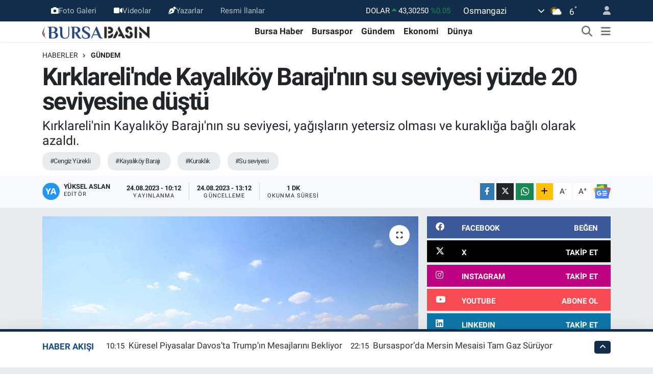

--- FILE ---
content_type: text/html; charset=UTF-8
request_url: https://www.bursabasin.com/kirklarelinde-kayalikoy-barajinin-su-seviyesi-yuzde-20-seviyesine-dustu
body_size: 27067
content:
<!DOCTYPE html>
<html lang="tr" data-theme="flow">
<head>
<link rel="dns-prefetch" href="//www.bursabasin.com">
<link rel="dns-prefetch" href="//bursabasincom.teimg.com">
<link rel="dns-prefetch" href="//static.tebilisim.com">
<link rel="dns-prefetch" href="//schema.org","@type":"NewsMediaOrganization","url":"www.bursabasin.com","name":"Bursa">
<link rel="dns-prefetch" href="//mc.yandex.ru">
<link rel="dns-prefetch" href="//www.googletagmanager.com">
<link rel="dns-prefetch" href="//pagead2.googlesyndication.com">
<link rel="dns-prefetch" href="//www.facebook.com">
<link rel="dns-prefetch" href="//www.twitter.com">
<link rel="dns-prefetch" href="//www.instagram.com">
<link rel="dns-prefetch" href="//www.linkedin.com">
<link rel="dns-prefetch" href="//www.youtube.com">
<link rel="dns-prefetch" href="//www.tiktok.com">
<link rel="dns-prefetch" href="//www.threads.com">
<link rel="dns-prefetch" href="//sosyal.teknofest.app">
<link rel="dns-prefetch" href="//api.whatsapp.com">
<link rel="dns-prefetch" href="//www.w3.org">
<link rel="dns-prefetch" href="//x.com">
<link rel="dns-prefetch" href="//pinterest.com">
<link rel="dns-prefetch" href="//t.me">
<link rel="dns-prefetch" href="//news.google.com">
<link rel="dns-prefetch" href="//facebook.com">
<link rel="dns-prefetch" href="//www.google.com">
<link rel="dns-prefetch" href="//media.api-sports.io">
<link rel="dns-prefetch" href="//www.pinterest.com">
<link rel="dns-prefetch" href="//tebilisim.com">
<link rel="dns-prefetch" href="//twitter.com">
<link rel="dns-prefetch" href="//cdn.onesignal.com">

    <meta charset="utf-8">
<title>Kırklareli&#039;nde Kayalıköy Barajı&#039;nın su seviyesi yüzde 20 seviyesine düştü - Bursa Haber - Son Dakika Bursa Haberleri - Bursa Basın</title>
<meta name="description" content="Kırklareli&#039;nin Kayalıköy Barajı&#039;nın su seviyesi, yağışların yetersiz olması ve kuraklığa bağlı olarak azaldı.">
<meta name="keywords" content="Cengiz Yürekli, Kayalıköy Barajı, Kuraklık, su seviyesi">
<link rel="canonical" href="https://www.bursabasin.com/kirklarelinde-kayalikoy-barajinin-su-seviyesi-yuzde-20-seviyesine-dustu">
<meta name="viewport" content="width=device-width,initial-scale=1">
<meta name="X-UA-Compatible" content="IE=edge">
<meta name="robots" content="max-image-preview:large">
<meta name="theme-color" content="#122d4a">
<meta name="title" content="Kırklareli&#039;nde Kayalıköy Barajı&#039;nın su seviyesi yüzde 20 seviyesine düştü">
<meta name="articleSection" content="news">
<meta name="datePublished" content="2023-08-24T10:12:00+03:00">
<meta name="dateModified" content="2023-08-24T13:12:10+03:00">
<meta name="articleAuthor" content="Anadolu Haber Ajansı">
<meta name="author" content="Anadolu Haber Ajansı">
<link rel="amphtml" href="https://www.bursabasin.com/kirklarelinde-kayalikoy-barajinin-su-seviyesi-yuzde-20-seviyesine-dustu/amp">
<meta property="og:site_name" content="Bursa Haber - Bursa Haberleri - Bursa Basın">
<meta property="og:title" content="Kırklareli&#039;nde Kayalıköy Barajı&#039;nın su seviyesi yüzde 20 seviyesine düştü">
<meta property="og:description" content="Kırklareli&#039;nin Kayalıköy Barajı&#039;nın su seviyesi, yağışların yetersiz olması ve kuraklığa bağlı olarak azaldı.">
<meta property="og:url" content="https://www.bursabasin.com/kirklarelinde-kayalikoy-barajinin-su-seviyesi-yuzde-20-seviyesine-dustu">
<meta property="og:image" content="https://bursabasincom.teimg.com/crop/1280x720/bursabasin-com/uploads/2023/08/agency/aa/kirklarelinde-kayalikoy-barajinin-su-seviyesi-yuzde-20-seviyesine-dustu.jpg">
<meta property="og:image:width" content="1280">
<meta property="og:image:height" content="720">
<meta property="og:image:alt" content="Kırklareli&#039;nde Kayalıköy Barajı&#039;nın su seviyesi yüzde 20 seviyesine düştü">
<meta property="og:article:published_time" content="2023-08-24T10:12:00+03:00">
<meta property="og:article:modified_time" content="2023-08-24T13:12:10+03:00">
<meta property="og:type" content="article">
<meta name="twitter:card" content="summary_large_image">
<meta name="twitter:site" content="@bursabasin">
<meta name="twitter:title" content="Kırklareli&#039;nde Kayalıköy Barajı&#039;nın su seviyesi yüzde 20 seviyesine düştü">
<meta name="twitter:description" content="Kırklareli&#039;nin Kayalıköy Barajı&#039;nın su seviyesi, yağışların yetersiz olması ve kuraklığa bağlı olarak azaldı.">
<meta name="twitter:image" content="https://bursabasincom.teimg.com/crop/1280x720/bursabasin-com/uploads/2023/08/agency/aa/kirklarelinde-kayalikoy-barajinin-su-seviyesi-yuzde-20-seviyesine-dustu.jpg">
<meta name="twitter:url" content="https://www.bursabasin.com/kirklarelinde-kayalikoy-barajinin-su-seviyesi-yuzde-20-seviyesine-dustu">
<link rel="shortcut icon" type="image/x-icon" href="https://bursabasincom.teimg.com/bursabasin-com/uploads/2022/02/bursabasin-favicon.png">
<link rel="manifest" href="https://www.bursabasin.com/manifest.json?v=6.6.4" />
<link rel="preload" href="https://static.tebilisim.com/flow/assets/css/font-awesome/fa-solid-900.woff2" as="font" type="font/woff2" crossorigin />
<link rel="preload" href="https://static.tebilisim.com/flow/assets/css/font-awesome/fa-brands-400.woff2" as="font" type="font/woff2" crossorigin />
<link rel="preload" href="https://static.tebilisim.com/flow/assets/css/weather-icons/font/weathericons-regular-webfont.woff2" as="font" type="font/woff2" crossorigin />
<link rel="preload" href="https://static.tebilisim.com/flow/vendor/te/fonts/roboto/KFOlCnqEu92Fr1MmEU9fBBc4AMP6lQ.woff2" as="font" type="font/woff2" crossorigin />
<link rel="preload" href="https://static.tebilisim.com/flow/vendor/te/fonts/roboto/KFOlCnqEu92Fr1MmEU9fChc4AMP6lbBP.woff2" as="font" type="font/woff2" crossorigin />
<link rel="preload" href="https://static.tebilisim.com/flow/vendor/te/fonts/roboto/KFOlCnqEu92Fr1MmWUlfBBc4AMP6lQ.woff2" as="font" type="font/woff2" crossorigin />
<link rel="preload" href="https://static.tebilisim.com/flow/vendor/te/fonts/roboto/KFOlCnqEu92Fr1MmWUlfChc4AMP6lbBP.woff2" as="font" type="font/woff2" crossorigin />
<link rel="preload" href="https://static.tebilisim.com/flow/vendor/te/fonts/roboto/KFOmCnqEu92Fr1Mu4mxKKTU1Kg.woff2" as="font" type="font/woff2" crossorigin />
<link rel="preload" href="https://static.tebilisim.com/flow/vendor/te/fonts/roboto/KFOmCnqEu92Fr1Mu7GxKKTU1Kvnz.woff2" as="font" type="font/woff2" crossorigin />


<link rel="preload" as="style" href="https://static.tebilisim.com/flow/vendor/te/fonts/roboto.css?v=6.6.4">
<link rel="stylesheet" href="https://static.tebilisim.com/flow/vendor/te/fonts/roboto.css?v=6.6.4">

<link rel="preload" as="image" href="https://bursabasincom.teimg.com/crop/1280x720/bursabasin-com/uploads/2023/08/agency/aa/kirklarelinde-kayalikoy-barajinin-su-seviyesi-yuzde-20-seviyesine-dustu.jpg">
<style>:root {
        --te-link-color: #333;
        --te-link-hover-color: #000;
        --te-font: "Roboto";
        --te-secondary-font: "Roboto";
        --te-h1-font-size: 48px;
        --te-color: #122d4a;
        --te-hover-color: #194c82;
        --mm-ocd-width: 85%!important; /*  Mobil Menü Genişliği */
        --swiper-theme-color: var(--te-color)!important;
        --header-13-color: #ffc107;
    }</style><link rel="preload" as="style" href="https://static.tebilisim.com/flow/assets/vendor/bootstrap/css/bootstrap.min.css?v=6.6.4">
<link rel="stylesheet" href="https://static.tebilisim.com/flow/assets/vendor/bootstrap/css/bootstrap.min.css?v=6.6.4">
<link rel="preload" as="style" href="https://static.tebilisim.com/flow/assets/css/app6.6.4.min.css">
<link rel="stylesheet" href="https://static.tebilisim.com/flow/assets/css/app6.6.4.min.css">



<script type="application/ld+json">{"@context":"https:\/\/schema.org","@type":"WebSite","url":"https:\/\/www.bursabasin.com","potentialAction":{"@type":"SearchAction","target":"https:\/\/www.bursabasin.com\/arama?q={query}","query-input":"required name=query"}}</script>

<script type="application/ld+json">{"@context":"https://schema.org","@type":"NewsMediaOrganization","url":"https://www.bursabasin.com","name":"Bursa Basın","logo":"https://bursabasincom.teimg.com/bursabasin-com/uploads/2023/07/bursa-8.png","sameAs":["https://www.facebook.com/bursabasin","https://www.twitter.com/bursabasin","https://www.linkedin.com/in/bursabasin/","https://www.youtube.com/channel/UCaa86XzwPOcVnLCAs--dm9g","https://www.instagram.com/bursabasin"]}</script>

<script type="application/ld+json">{"@context":"https:\/\/schema.org","@graph":[{"@type":"SiteNavigationElement","name":"Ana Sayfa","url":"https:\/\/www.bursabasin.com","@id":"https:\/\/www.bursabasin.com"},{"@type":"SiteNavigationElement","name":"Bursa Haber","url":"https:\/\/www.bursabasin.com\/bursa-haber","@id":"https:\/\/www.bursabasin.com\/bursa-haber"},{"@type":"SiteNavigationElement","name":"G\u00fcndem","url":"https:\/\/www.bursabasin.com\/gundem","@id":"https:\/\/www.bursabasin.com\/gundem"},{"@type":"SiteNavigationElement","name":"Sa\u011fl\u0131k","url":"https:\/\/www.bursabasin.com\/saglik","@id":"https:\/\/www.bursabasin.com\/saglik"},{"@type":"SiteNavigationElement","name":"E\u011fitim","url":"https:\/\/www.bursabasin.com\/egitim","@id":"https:\/\/www.bursabasin.com\/egitim"},{"@type":"SiteNavigationElement","name":"Ekonomi","url":"https:\/\/www.bursabasin.com\/ekonomi","@id":"https:\/\/www.bursabasin.com\/ekonomi"},{"@type":"SiteNavigationElement","name":"Spor","url":"https:\/\/www.bursabasin.com\/spor","@id":"https:\/\/www.bursabasin.com\/spor"},{"@type":"SiteNavigationElement","name":"D\u00fcnya","url":"https:\/\/www.bursabasin.com\/dunya","@id":"https:\/\/www.bursabasin.com\/dunya"},{"@type":"SiteNavigationElement","name":"Teknoloji","url":"https:\/\/www.bursabasin.com\/teknoloji","@id":"https:\/\/www.bursabasin.com\/teknoloji"},{"@type":"SiteNavigationElement","name":"Magazin","url":"https:\/\/www.bursabasin.com\/magazin","@id":"https:\/\/www.bursabasin.com\/magazin"},{"@type":"SiteNavigationElement","name":"Siyaset","url":"https:\/\/www.bursabasin.com\/siyaset","@id":"https:\/\/www.bursabasin.com\/siyaset"},{"@type":"SiteNavigationElement","name":"N\u00f6bet\u00e7i Eczaneler","url":"https:\/\/www.bursabasin.com\/nobetci-eczaneler","@id":"https:\/\/www.bursabasin.com\/nobetci-eczaneler"},{"@type":"SiteNavigationElement","name":"Ya\u015fam","url":"https:\/\/www.bursabasin.com\/yasam","@id":"https:\/\/www.bursabasin.com\/yasam"},{"@type":"SiteNavigationElement","name":"Bursaspor","url":"https:\/\/www.bursabasin.com\/bursaspor","@id":"https:\/\/www.bursabasin.com\/bursaspor"},{"@type":"SiteNavigationElement","name":"M\u00fcft\u00fcl\u00fck","url":"https:\/\/www.bursabasin.com\/muftuluk","@id":"https:\/\/www.bursabasin.com\/muftuluk"},{"@type":"SiteNavigationElement","name":"K\u00fclt\u00fcr-sanat","url":"https:\/\/www.bursabasin.com\/kultur-sanat","@id":"https:\/\/www.bursabasin.com\/kultur-sanat"},{"@type":"SiteNavigationElement","name":"Yerel","url":"https:\/\/www.bursabasin.com\/yerel","@id":"https:\/\/www.bursabasin.com\/yerel"},{"@type":"SiteNavigationElement","name":"Resmi \u0130lanlar","url":"https:\/\/www.bursabasin.com\/resmi-ilanlar","@id":"https:\/\/www.bursabasin.com\/resmi-ilanlar"},{"@type":"SiteNavigationElement","name":"Bilim, teknoloji","url":"https:\/\/www.bursabasin.com\/bilim-teknoloji","@id":"https:\/\/www.bursabasin.com\/bilim-teknoloji"},{"@type":"SiteNavigationElement","name":"Politika","url":"https:\/\/www.bursabasin.com\/politika","@id":"https:\/\/www.bursabasin.com\/politika"},{"@type":"SiteNavigationElement","name":"Bursa hava durumu","url":"https:\/\/www.bursabasin.com\/bursa-hava-durumu","@id":"https:\/\/www.bursabasin.com\/bursa-hava-durumu"},{"@type":"SiteNavigationElement","name":"Bursa Gezilecek Yerler","url":"https:\/\/www.bursabasin.com\/bursa-gezilecek-yerler","@id":"https:\/\/www.bursabasin.com\/bursa-gezilecek-yerler"},{"@type":"SiteNavigationElement","name":"Bursa Namaz Vakti","url":"https:\/\/www.bursabasin.com\/bursa-namaz-vakti","@id":"https:\/\/www.bursabasin.com\/bursa-namaz-vakti"},{"@type":"SiteNavigationElement","name":"Asayi\u015f","url":"https:\/\/www.bursabasin.com\/asayis","@id":"https:\/\/www.bursabasin.com\/asayis"},{"@type":"SiteNavigationElement","name":"Bilim ve teknoloji","url":"https:\/\/www.bursabasin.com\/bilim-ve-teknoloji","@id":"https:\/\/www.bursabasin.com\/bilim-ve-teknoloji"},{"@type":"SiteNavigationElement","name":"Haberde insan","url":"https:\/\/www.bursabasin.com\/haberde-insan","@id":"https:\/\/www.bursabasin.com\/haberde-insan"},{"@type":"SiteNavigationElement","name":"\u0130leti\u015fim","url":"https:\/\/www.bursabasin.com\/iletisim","@id":"https:\/\/www.bursabasin.com\/iletisim"},{"@type":"SiteNavigationElement","name":"Reklam","url":"https:\/\/www.bursabasin.com\/reklam","@id":"https:\/\/www.bursabasin.com\/reklam"},{"@type":"SiteNavigationElement","name":"\u00dcyelik S\u00f6zle\u015fmesi","url":"https:\/\/www.bursabasin.com\/uyelik-sozlesmesi","@id":"https:\/\/www.bursabasin.com\/uyelik-sozlesmesi"},{"@type":"SiteNavigationElement","name":"K\u00fcnye","url":"https:\/\/www.bursabasin.com\/kunye","@id":"https:\/\/www.bursabasin.com\/kunye"},{"@type":"SiteNavigationElement","name":"\u00c7erez Politikas\u0131","url":"https:\/\/www.bursabasin.com\/cerez-politikasi","@id":"https:\/\/www.bursabasin.com\/cerez-politikasi"},{"@type":"SiteNavigationElement","name":"Gizlilik S\u00f6zle\u015fmesi","url":"https:\/\/www.bursabasin.com\/gizlilik-sozlesmesi","@id":"https:\/\/www.bursabasin.com\/gizlilik-sozlesmesi"},{"@type":"SiteNavigationElement","name":"Yazarlar","url":"https:\/\/www.bursabasin.com\/yazarlar","@id":"https:\/\/www.bursabasin.com\/yazarlar"},{"@type":"SiteNavigationElement","name":"Foto Galeri","url":"https:\/\/www.bursabasin.com\/foto-galeri","@id":"https:\/\/www.bursabasin.com\/foto-galeri"},{"@type":"SiteNavigationElement","name":"Video Galeri","url":"https:\/\/www.bursabasin.com\/video","@id":"https:\/\/www.bursabasin.com\/video"},{"@type":"SiteNavigationElement","name":"Biyografiler","url":"https:\/\/www.bursabasin.com\/biyografi","@id":"https:\/\/www.bursabasin.com\/biyografi"},{"@type":"SiteNavigationElement","name":"Seri \u0130lanlar","url":"https:\/\/www.bursabasin.com\/ilan","@id":"https:\/\/www.bursabasin.com\/ilan"},{"@type":"SiteNavigationElement","name":"Vefatlar","url":"https:\/\/www.bursabasin.com\/vefat","@id":"https:\/\/www.bursabasin.com\/vefat"},{"@type":"SiteNavigationElement","name":"R\u00f6portajlar","url":"https:\/\/www.bursabasin.com\/roportaj","@id":"https:\/\/www.bursabasin.com\/roportaj"},{"@type":"SiteNavigationElement","name":"Osmangazi Bug\u00fcn, Yar\u0131n ve 1 Haftal\u0131k Hava Durumu Tahmini","url":"https:\/\/www.bursabasin.com\/osmangazi-hava-durumu","@id":"https:\/\/www.bursabasin.com\/osmangazi-hava-durumu"},{"@type":"SiteNavigationElement","name":"Osmangazi Namaz Vakitleri","url":"https:\/\/www.bursabasin.com\/osmangazi-namaz-vakitleri","@id":"https:\/\/www.bursabasin.com\/osmangazi-namaz-vakitleri"},{"@type":"SiteNavigationElement","name":"Puan Durumu ve Fikst\u00fcr","url":"https:\/\/www.bursabasin.com\/futbol\/st-super-lig-puan-durumu-ve-fikstur","@id":"https:\/\/www.bursabasin.com\/futbol\/st-super-lig-puan-durumu-ve-fikstur"}]}</script>

<script type="application/ld+json">{"@context":"https:\/\/schema.org","@type":"BreadcrumbList","itemListElement":[{"@type":"ListItem","position":1,"item":{"@type":"Thing","@id":"https:\/\/www.bursabasin.com","name":"Haberler"}},{"@type":"ListItem","position":2,"item":{"@type":"Thing","@id":"https:\/\/www.bursabasin.com\/gundem","name":"G\u00fcndem"}},{"@type":"ListItem","position":3,"item":{"@type":"Thing","@id":"https:\/\/www.bursabasin.com\/kirklarelinde-kayalikoy-barajinin-su-seviyesi-yuzde-20-seviyesine-dustu","name":"K\u0131rklareli'nde Kayal\u0131k\u00f6y Baraj\u0131'n\u0131n su seviyesi y\u00fczde 20 seviyesine d\u00fc\u015ft\u00fc"}}]}</script>
<script type="application/ld+json">{"@context":"https:\/\/schema.org","@type":"NewsArticle","headline":"K\u0131rklareli'nde Kayal\u0131k\u00f6y Baraj\u0131'n\u0131n su seviyesi y\u00fczde 20 seviyesine d\u00fc\u015ft\u00fc","articleSection":"G\u00fcndem","dateCreated":"2023-08-24T10:12:00+03:00","datePublished":"2023-08-24T10:12:00+03:00","dateModified":"2023-08-24T13:12:10+03:00","wordCount":118,"genre":"news","mainEntityOfPage":{"@type":"WebPage","@id":"https:\/\/www.bursabasin.com\/kirklarelinde-kayalikoy-barajinin-su-seviyesi-yuzde-20-seviyesine-dustu"},"articleBody":"Tar\u0131m arazilerinin sulanmas\u0131 i\u00e7in kullan\u0131lan ve Edirne'nin i\u00e7me suyunun sa\u011fland\u0131\u011f\u0131 barajda ge\u00e7en y\u0131l ayn\u0131 d\u00f6nemde y\u00fczde 50 olan doluluk oran\u0131, y\u00fczde 20'ye d\u00fc\u015ft\u00fc.\r\n\r\nKayal\u0131 k\u00f6y\u00fc Muhtar\u0131 Cengiz Y\u00fcrekli, gazetecilere yapt\u0131\u011f\u0131 a\u00e7\u0131klamada, kurakl\u0131k nedeniyle baraj\u0131n su seviyesinin d\u00fc\u015fmesinin tedirginli\u011fini ya\u015fad\u0131klar\u0131n\u0131 s\u00f6yledi.\r\n\r\nY\u00fcrekli, suyun biraz daha dikkatli ve tedbirli kullan\u0131lmas\u0131 gerekti\u011fini dile getirdi.\r\n\r\nBaraj\u0131n ge\u00e7en y\u0131l\u0131n ocak ay\u0131nda doluluk oran\u0131n\u0131n y\u00fczde 80 seviyelerinde oldu\u011funu anlatan Y\u00fcrekli, \"Barajdan hem Edirne'ye su veriyoruz hem de tar\u0131m alanlar\u0131m\u0131z\u0131 suluyoruz. Baraj\u0131m\u0131zda su biraz az, tedirginiz.\" dedi.\r\n\r\n","description":"K\u0131rklareli'nin Kayal\u0131k\u00f6y Baraj\u0131'n\u0131n su seviyesi, ya\u011f\u0131\u015flar\u0131n yetersiz olmas\u0131 ve kurakl\u0131\u011fa ba\u011fl\u0131 olarak azald\u0131.","inLanguage":"tr-TR","keywords":["Cengiz Y\u00fcrekli","Kayal\u0131k\u00f6y Baraj\u0131","Kurakl\u0131k","su seviyesi"],"image":{"@type":"ImageObject","url":"https:\/\/bursabasincom.teimg.com\/crop\/1280x720\/bursabasin-com\/uploads\/2023\/08\/agency\/aa\/kirklarelinde-kayalikoy-barajinin-su-seviyesi-yuzde-20-seviyesine-dustu.jpg","width":"1280","height":"720","caption":"K\u0131rklareli'nde Kayal\u0131k\u00f6y Baraj\u0131'n\u0131n su seviyesi y\u00fczde 20 seviyesine d\u00fc\u015ft\u00fc"},"publishingPrinciples":"https:\/\/www.bursabasin.com\/gizlilik-sozlesmesi","isFamilyFriendly":"http:\/\/schema.org\/True","isAccessibleForFree":"http:\/\/schema.org\/True","publisher":{"@type":"Organization","name":"Bursa Bas\u0131n","image":"https:\/\/bursabasincom.teimg.com\/bursabasin-com\/uploads\/2023\/07\/bursa-8.png","logo":{"@type":"ImageObject","url":"https:\/\/bursabasincom.teimg.com\/bursabasin-com\/uploads\/2023\/07\/bursa-8.png","width":"640","height":"375"}},"author":{"@type":"Person","name":"Y\u00fcksel Aslan","honorificPrefix":"","jobTitle":"","url":null}}</script>





<!-- Yandex.Metrika counter -->
<script type="59b52da1d0e7745344609134-text/javascript">
   (function(m,e,t,r,i,k,a){m[i]=m[i]||function(){(m[i].a=m[i].a||[]).push(arguments)};
   m[i].l=1*new Date();
   for (var j = 0; j < document.scripts.length; j++) {if (document.scripts[j].src === r) { return; }}
   k=e.createElement(t),a=e.getElementsByTagName(t)[0],k.async=1,k.src=r,a.parentNode.insertBefore(k,a)})
   (window, document, "script", "https://mc.yandex.ru/metrika/tag.js", "ym");

   ym(93948613, "init", {
        clickmap:true,
        trackLinks:true,
        accurateTrackBounce:true,
        webvisor:true
   });
</script>
<noscript><div><img src="https://mc.yandex.ru/watch/93948613" style="position:absolute; left:-9999px;" alt="" /></div></noscript>
<!-- /Yandex.Metrika counter -->

<meta name="msvalidate.01" content="7BED0F42A3B16E437ED9A56B7D0E3E9B" />

<meta name="yandex-verification" content="d9b13b68b823f1f2" />

<!-- Google Tag Manager -->
<script type="59b52da1d0e7745344609134-text/javascript">(function(w,d,s,l,i){w[l]=w[l]||[];w[l].push({'gtm.start':
new Date().getTime(),event:'gtm.js'});var f=d.getElementsByTagName(s)[0],
j=d.createElement(s),dl=l!='dataLayer'?'&l='+l:'';j.async=true;j.src=
'https://www.googletagmanager.com/gtm.js?id='+i+dl;f.parentNode.insertBefore(j,f);
})(window,document,'script','dataLayer','GTM-WBQW45XF');</script>
<!-- End Google Tag Manager -->
<script async src="https://pagead2.googlesyndication.com/pagead/js/adsbygoogle.js?client=ca-pub-6063327613173251" crossorigin="anonymous" type="59b52da1d0e7745344609134-text/javascript"></script>



<script async data-cfasync="false"
	src="https://www.googletagmanager.com/gtag/js?id=G-KPCSRHRN6C"></script>
<script data-cfasync="false">
	window.dataLayer = window.dataLayer || [];
	  function gtag(){dataLayer.push(arguments);}
	  gtag('js', new Date());
	  gtag('config', 'G-KPCSRHRN6C');
</script>




</head>




<body class="d-flex flex-column min-vh-100">

    <div data-pagespeed="true"><!-- Google Tag Manager (noscript) -->
<noscript><iframe src="https://www.googletagmanager.com/ns.html?id=GTM-WBQW45XF"
height="0" width="0" style="display:none;visibility:hidden"></iframe></noscript>
<!-- End Google Tag Manager (noscript) --></div>
    

    <header class="header-4">
    <div class="top-header d-none d-lg-block">
        <div class="container">
            <div class="d-flex justify-content-between align-items-center">

                <ul  class="top-menu nav small sticky-top">
        <li class="nav-item   ">
        <a href="/foto-galeri" class="nav-link pe-3" target="_self" title="Foto Galeri"><i class="fa fa-camera text-light mr-1"></i>Foto Galeri</a>
        
    </li>
        <li class="nav-item   ">
        <a href="/video" class="nav-link pe-3" target="_self" title="Videolar"><i class="fa fa-video text-light mr-1"></i>Videolar</a>
        
    </li>
        <li class="nav-item   ">
        <a href="/yazarlar" class="nav-link pe-3" target="_self" title="Yazarlar"><i class="fa fa-pen-nib text-light mr-1"></i>Yazarlar</a>
        
    </li>
        <li class="nav-item   ">
        <a href="https://www.bursabasin.com/resmi-ilanlar" class="nav-link pe-3" target="_self" title="Resmi İlanlar">Resmi İlanlar</a>
        
    </li>
    </ul>


                                    <div class="position-relative overflow-hidden ms-auto text-end" style="height: 36px;">
                        <!-- PİYASALAR -->
        <div class="newsticker mini small">
        <ul class="newsticker__list list-unstyled" data-header="4">
            <li class="newsticker__item col dolar">DOLAR
                <span class="text-success"><i class="fa fa-caret-up"></i></span>
                <span class="value">43,30250</span>
                <span class="text-success">%0.05</span>
            </li>
            <li class="newsticker__item col euro">EURO
                <span class="text-danger"><i class="fa fa-caret-down"></i></span>
                <span class="value">50,72730</span>
                <span class="text-danger">%-0.06</span>
            </li>
            <li class="newsticker__item col euro">STERLİN
                <span class="text-danger"><i class="fa fa-caret-down"></i></span>
                <span class="value">58,09120</span>
                <span class="text-danger">%-0.16</span>
            </li>
            <li class="newsticker__item col altin">G.ALTIN
                <span class="text-success"><i class="fa fa-caret-up"></i></span>
                <span class="value">6772,96000</span>
                <span class="text-success">%2.5</span>
            </li>
            <li class="newsticker__item col bist">BİST100
                <span class="text-danger"><i class="fa fa-caret-down"></i></span>
                <span class="value">12.613,00</span>
                <span class="text-danger">%-150</span>
            </li>
            <li class="newsticker__item col btc">BITCOIN
                <span class="text-danger"><i class="fa fa-caret-down"></i></span>
                <span class="value">89.161,62</span>
                <span class="text-danger">%-2.21</span>
            </li>
        </ul>
    </div>
    

                    </div>
                    <div class="d-flex justify-content-end align-items-center text-light ms-4 weather-widget mini">
                        <!-- HAVA DURUMU -->

<input type="hidden" name="widget_setting_weathercity" value="40.15644000,29.08753000" />

            <div class="weather d-none d-xl-block me-2" data-header="4">
            <div class="custom-selectbox text-white" onclick="if (!window.__cfRLUnblockHandlers) return false; toggleDropdown(this)" style="width: 100%" data-cf-modified-59b52da1d0e7745344609134-="">
    <div class="d-flex justify-content-between align-items-center">
        <span style="">Osmangazi</span>
        <i class="fas fa-chevron-down" style="font-size: 14px"></i>
    </div>
    <ul class="bg-white text-dark overflow-widget" style="min-height: 100px; max-height: 300px">
                        <li>
            <a href="https://www.bursabasin.com/bursa-buyukorhan-hava-durumu" title="Büyükorhan Hava Durumu" class="text-dark">
                Büyükorhan
            </a>
        </li>
                        <li>
            <a href="https://www.bursabasin.com/bursa-gemlik-hava-durumu" title="Gemlik Hava Durumu" class="text-dark">
                Gemlik
            </a>
        </li>
                        <li>
            <a href="https://www.bursabasin.com/bursa-gursu-hava-durumu" title="Gürsu Hava Durumu" class="text-dark">
                Gürsu
            </a>
        </li>
                        <li>
            <a href="https://www.bursabasin.com/bursa-harmancik-hava-durumu" title="Harmancık Hava Durumu" class="text-dark">
                Harmancık
            </a>
        </li>
                        <li>
            <a href="https://www.bursabasin.com/bursa-inegol-hava-durumu" title="İnegöl Hava Durumu" class="text-dark">
                İnegöl
            </a>
        </li>
                        <li>
            <a href="https://www.bursabasin.com/bursa-iznik-hava-durumu" title="İznik Hava Durumu" class="text-dark">
                İznik
            </a>
        </li>
                        <li>
            <a href="https://www.bursabasin.com/bursa-karacabey-hava-durumu" title="Karacabey Hava Durumu" class="text-dark">
                Karacabey
            </a>
        </li>
                        <li>
            <a href="https://www.bursabasin.com/bursa-keles-hava-durumu" title="Keles Hava Durumu" class="text-dark">
                Keles
            </a>
        </li>
                        <li>
            <a href="https://www.bursabasin.com/bursa-kestel-hava-durumu" title="Kestel Hava Durumu" class="text-dark">
                Kestel
            </a>
        </li>
                        <li>
            <a href="https://www.bursabasin.com/bursa-mudanya-hava-durumu" title="Mudanya Hava Durumu" class="text-dark">
                Mudanya
            </a>
        </li>
                        <li>
            <a href="https://www.bursabasin.com/bursa-mustafakemalpasa-hava-durumu" title="Mustafakemalpaşa Hava Durumu" class="text-dark">
                Mustafakemalpaşa
            </a>
        </li>
                        <li>
            <a href="https://www.bursabasin.com/bursa-nilufer-hava-durumu" title="Nilüfer Hava Durumu" class="text-dark">
                Nilüfer
            </a>
        </li>
                        <li>
            <a href="https://www.bursabasin.com/bursa-orhaneli-hava-durumu" title="Orhaneli Hava Durumu" class="text-dark">
                Orhaneli
            </a>
        </li>
                        <li>
            <a href="https://www.bursabasin.com/bursa-orhangazi-hava-durumu" title="Orhangazi Hava Durumu" class="text-dark">
                Orhangazi
            </a>
        </li>
                        <li>
            <a href="https://www.bursabasin.com/bursa-osmangazi-hava-durumu" title="Osmangazi Hava Durumu" class="text-dark">
                Osmangazi
            </a>
        </li>
                        <li>
            <a href="https://www.bursabasin.com/bursa-yenisehir-hava-durumu" title="Yenişehir Hava Durumu" class="text-dark">
                Yenişehir
            </a>
        </li>
                        <li>
            <a href="https://www.bursabasin.com/bursa-yildirim-hava-durumu" title="Yıldırım Hava Durumu" class="text-dark">
                Yıldırım
            </a>
        </li>
            </ul>
</div>

        </div>
        <div class="d-none d-xl-block" data-header="4">
            <span class="lead me-2">
                <img src="//cdn.weatherapi.com/weather/64x64/day/116.png" class="condition" width="26" height="26" alt="6" />
            </span>
            <span class="degree text-white">6</span><sup class="text-white">°</sup>
        </div>
    
<div data-location='{"city":"TUXX0014"}' class="d-none"></div>


                    </div>
                                <ul class="nav ms-4">
                    <li class="nav-item ms-2"><a class="nav-link pe-0" href="/member/login" title="Üyelik Girişi" target="_blank"><i class="fa fa-user"></i></a></li>
                </ul>
            </div>
        </div>
    </div>
    <nav class="main-menu navbar navbar-expand-lg bg-white shadow-sm py-1">
        <div class="container">
            <div class="d-lg-none">
                <a href="#menu" title="Ana Menü"><i class="fa fa-bars fa-lg"></i></a>
            </div>
            <div>
                                <a class="navbar-brand me-0" href="/" title="Bursa Haber - Bursa Haberleri - Bursa Basın">
                    <img src="https://bursabasincom.teimg.com/bursabasin-com/uploads/2023/07/bursa-8.png" alt="Bursa Haber - Bursa Haberleri - Bursa Basın" width="210" height="40" class="light-mode img-fluid flow-logo">
<img src="https://bursabasincom.teimg.com/bursabasin-com/uploads/2022/03/bursada-basin-light.svg" alt="Bursa Haber - Bursa Haberleri - Bursa Basın" width="210" height="40" class="dark-mode img-fluid flow-logo d-none">

                </a>
                            </div>
            <div class="d-none d-lg-block">
                <ul  class="nav fw-semibold">
        <li class="nav-item   ">
        <a href="/bursa-haber" class="nav-link nav-link text-dark" target="_self" title="Bursa Haber">Bursa Haber</a>
        
    </li>
        <li class="nav-item   ">
        <a href="/bursaspor" class="nav-link nav-link text-dark" target="_self" title="Bursaspor">Bursaspor</a>
        
    </li>
        <li class="nav-item   ">
        <a href="/gundem" class="nav-link nav-link text-dark" target="_self" title="Gündem">Gündem</a>
        
    </li>
        <li class="nav-item   ">
        <a href="/ekonomi" class="nav-link nav-link text-dark" target="_self" title="Ekonomi">Ekonomi</a>
        
    </li>
        <li class="nav-item   ">
        <a href="/dunya" class="nav-link nav-link text-dark" target="_self" title="Dünya">Dünya</a>
        
    </li>
    </ul>

            </div>
            <ul class="navigation-menu nav d-flex align-items-center">
                <li class="nav-item">
                    <a href="/arama" class="nav-link" title="Ara">
                        <i class="fa fa-search fa-lg text-secondary"></i>
                    </a>
                </li>
                
                <li class="nav-item dropdown d-none d-lg-block position-static">
                    <a class="nav-link p-0 ms-2 text-secondary" data-bs-toggle="dropdown" href="#" aria-haspopup="true" aria-expanded="false" title="Ana Menü"><i class="fa fa-bars fa-lg"></i></a>
                    <div class="mega-menu dropdown-menu dropdown-menu-end text-capitalize shadow-lg border-0 rounded-0">

    <div class="row g-3 small p-3">

                <div class="col">
            <div class="extra-sections bg-light p-3 border">
                <a href="https://www.bursabasin.com/bursa-nobetci-eczaneler" title="Bursa Nöbetçi Eczaneler" class="d-block border-bottom pb-2 mb-2" target="_self"><i class="fa-solid fa-capsules me-2"></i>Bursa Nöbetçi Eczaneler</a>
<a href="https://www.bursabasin.com/bursa-hava-durumu" title="Bursa Hava Durumu" class="d-block border-bottom pb-2 mb-2" target="_self"><i class="fa-solid fa-cloud-sun me-2"></i>Bursa Hava Durumu</a>
<a href="https://www.bursabasin.com/bursa-namaz-vakitleri" title="Bursa Namaz Vakitleri" class="d-block border-bottom pb-2 mb-2" target="_self"><i class="fa-solid fa-mosque me-2"></i>Bursa Namaz Vakitleri</a>
<a href="https://www.bursabasin.com/bursa-trafik-durumu" title="Bursa Trafik Yoğunluk Haritası" class="d-block border-bottom pb-2 mb-2" target="_self"><i class="fa-solid fa-car me-2"></i>Bursa Trafik Yoğunluk Haritası</a>
<a href="https://www.bursabasin.com/futbol/super-lig-puan-durumu-ve-fikstur" title="Süper Lig Puan Durumu ve Fikstür" class="d-block border-bottom pb-2 mb-2" target="_self"><i class="fa-solid fa-chart-bar me-2"></i>Süper Lig Puan Durumu ve Fikstür</a>
<a href="https://www.bursabasin.com/tum-mansetler" title="Tüm Manşetler" class="d-block border-bottom pb-2 mb-2" target="_self"><i class="fa-solid fa-newspaper me-2"></i>Tüm Manşetler</a>
<a href="https://www.bursabasin.com/sondakika-haberleri" title="Son Dakika Haberleri" class="d-block border-bottom pb-2 mb-2" target="_self"><i class="fa-solid fa-bell me-2"></i>Son Dakika Haberleri</a>

            </div>
        </div>
        
        <div class="col">
        <a href="/dunya" class="d-block border-bottom  pb-2 mb-2" target="_self" title="Dünya">Dünya</a>
            <a href="/magazin" class="d-block border-bottom  pb-2 mb-2" target="_self" title="Magazin">Magazin</a>
            <a href="/siyaset" class="d-block border-bottom  pb-2 mb-2" target="_self" title="Siyaset">Siyaset</a>
            <a href="/yasam" class="d-block border-bottom  pb-2 mb-2" target="_self" title="Yaşam">Yaşam</a>
            <a href="/spor" class="d-block border-bottom  pb-2 mb-2" target="_self" title="Spor">Spor</a>
            <a href="/teknoloji" class="d-block border-bottom  pb-2 mb-2" target="_self" title="Teknoloji">Teknoloji</a>
            <a href="/muftuluk" class="d-block  pb-2 mb-2" target="_self" title="Müftülük">Müftülük</a>
        </div><div class="col">
            <a href="/nobetci-eczaneler" class="d-block border-bottom  pb-2 mb-2" target="_self" title="Eczaneler">Eczaneler</a>
        </div>


    </div>

    <div class="p-3 bg-light">
                <a class="me-3"
            href="https://www.facebook.com/bursabasin" target="_blank" rel="nofollow noreferrer noopener"><i class="fab fa-facebook me-2 text-navy"></i> Facebook</a>
                        <a class="me-3"
            href="https://www.twitter.com/bursabasin" target="_blank" rel="nofollow noreferrer noopener"><i class="fab fa-x-twitter "></i> Twitter</a>
                        <a class="me-3"
            href="https://www.instagram.com/bursabasin" target="_blank" rel="nofollow noreferrer noopener"><i class="fab fa-instagram me-2 text-magenta"></i> Instagram</a>
                        <a class="me-3"
            href="https://www.linkedin.com/in/bursabasin/" target="_blank" rel="nofollow noreferrer noopener"><i class="fab fa-linkedin me-2 text-navy"></i> Linkedin</a>
                        <a class="me-3"
            href="https://www.youtube.com/channel/UCaa86XzwPOcVnLCAs--dm9g" target="_blank" rel="nofollow noreferrer noopener"><i class="fab fa-youtube me-2 text-danger"></i> Youtube</a>
                        <a class="me-3"
            href="https://www.tiktok.com/bursabasin" target="_blank" rel="nofollow noreferrer noopener"><i class="fa-brands fa-tiktok me-1 text-dark"></i> Tiktok</a>
                        <a class="me-3"
            href="https://www.threads.com/bursabasin" target="_blank" rel="nofollow noreferrer noopener"><i class="fa-brands fa-threads me-1 text-dark"></i> Threads</a>
                        <a class="me-3"
            href="https://www.threads.com/bursabasin" target="_blank" rel="nofollow noreferrer noopener"><i class="fa-brands fa-threads me-1 text-dark"></i> Threads</a>
                        <a class="me-3" href="https://sosyal.teknofest.app/https://sosyal.teknofest.app/@bursabasin" target="_blank" rel="nofollow noreferrer noopener">
            <img src="https://www.bursabasin.com/themes/flow/assets/img/next-social-media-logo.png" class="me-1" style="height: 1em;" alt="Next" loading="lazy"> Next
        </a>
                <a class="" href="https://api.whatsapp.com/send?phone=+90 (544) 106 16 16" title="Whatsapp" rel="nofollow noreferrer noopener"><i
            class="fab fa-whatsapp me-2 text-navy"></i> WhatsApp İhbar Hattı</a>    </div>

    <div class="mega-menu-footer p-2 bg-te-color">
        <a class="dropdown-item text-white" href="/kunye" title="Künye / İletişim"><i class="fa fa-id-card me-2"></i> Künye / İletişim</a>
        <a class="dropdown-item text-white" href="/iletisim" title="Bize Ulaşın"><i class="fa fa-envelope me-2"></i> Bize Ulaşın</a>
        <a class="dropdown-item text-white" href="/rss-baglantilari" title="RSS Bağlantıları"><i class="fa fa-rss me-2"></i> RSS Bağlantıları</a>
        <a class="dropdown-item text-white" href="/member/login" title="Üyelik Girişi"><i class="fa fa-user me-2"></i> Üyelik Girişi</a>
    </div>


</div>

                </li>
            </ul>
        </div>
    </nav>
    <ul  class="mobile-categories d-lg-none list-inline bg-white">
        <li class="list-inline-item">
        <a href="/bursa-haber" class="text-dark" target="_self" title="Bursa Haber">
                Bursa Haber
        </a>
    </li>
        <li class="list-inline-item">
        <a href="/bursaspor" class="text-dark" target="_self" title="Bursaspor">
                Bursaspor
        </a>
    </li>
        <li class="list-inline-item">
        <a href="/gundem" class="text-dark" target="_self" title="Gündem">
                Gündem
        </a>
    </li>
        <li class="list-inline-item">
        <a href="/ekonomi" class="text-dark" target="_self" title="Ekonomi">
                Ekonomi
        </a>
    </li>
        <li class="list-inline-item">
        <a href="/dunya" class="text-dark" target="_self" title="Dünya">
                Dünya
        </a>
    </li>
    </ul>


</header>






<main class="single overflow-hidden" style="min-height: 300px">

            
    
    <div class="infinite" data-show-advert="1">

    

    <div class="infinite-item d-block" data-id="39120" data-category-id="11" data-reference="TE\Blog\Models\Post" data-json-url="/service/json/featured-infinite.json">

        

        <div class="post-header pt-3 bg-white">

    <div class="container">

        
        <nav class="meta-category d-flex justify-content-lg-start" style="--bs-breadcrumb-divider: url(&#34;data:image/svg+xml,%3Csvg xmlns='http://www.w3.org/2000/svg' width='8' height='8'%3E%3Cpath d='M2.5 0L1 1.5 3.5 4 1 6.5 2.5 8l4-4-4-4z' fill='%236c757d'/%3E%3C/svg%3E&#34;);" aria-label="breadcrumb">
        <ol class="breadcrumb mb-0">
            <li class="breadcrumb-item"><a href="https://www.bursabasin.com" class="breadcrumb_link" target="_self">Haberler</a></li>
            <li class="breadcrumb-item active fw-bold" aria-current="page"><a href="/gundem" target="_self" class="breadcrumb_link text-dark" title="Gündem">Gündem</a></li>
        </ol>
</nav>

        <h1 class="h2 fw-bold text-lg-start headline my-2" itemprop="headline">Kırklareli&#039;nde Kayalıköy Barajı&#039;nın su seviyesi yüzde 20 seviyesine düştü</h1>
        
        <h2 class="lead text-lg-start text-dark my-2 description" itemprop="description">Kırklareli&#039;nin Kayalıköy Barajı&#039;nın su seviyesi, yağışların yetersiz olması ve kuraklığa bağlı olarak azaldı.</h2>
        
        <div class="news-tags">
        <a href="https://www.bursabasin.com/haberleri/cengiz-yurekli" title="Cengiz Yürekli" class="news-tags__link" rel="nofollow">#Cengiz Yürekli</a>
        <a href="https://www.bursabasin.com/haberleri/kayalikoy-baraji" title="Kayalıköy Barajı" class="news-tags__link" rel="nofollow">#Kayalıköy Barajı</a>
        <a href="https://www.bursabasin.com/haberleri/kuraklik" title="Kuraklık" class="news-tags__link" rel="nofollow">#Kuraklık</a>
        <a href="https://www.bursabasin.com/haberleri/su-seviyesi" title="su seviyesi" class="news-tags__link" rel="nofollow">#Su seviyesi</a>
    </div>

    </div>

    <div class="bg-light py-1">
        <div class="container d-flex justify-content-between align-items-center">

            <div class="meta-author">
            <a href="/muhabir/4/yuksel-aslan" class="d-flex" title="Yüksel Aslan" target="_self">
            <img class="me-2 rounded-circle" width="34" height="34" src="[data-uri]"
                loading="lazy" alt="Yüksel Aslan">
            <div class="me-3 flex-column align-items-center justify-content-center">
                <div class="fw-bold text-dark">Yüksel Aslan</div>
                <div class="info text-dark">Editör</div>
            </div>
        </a>
    
    <div class="box">
    <time class="fw-bold">24.08.2023 - 10:12</time>
    <span class="info">Yayınlanma</span>
</div>
<div class="box">
    <time class="fw-bold">24.08.2023 - 13:12</time>
    <span class="info">Güncelleme</span>
</div>

    
    
    <div class="box">
    <span class="fw-bold">1 Dk</span>
    <span class="info text-dark">Okunma Süresi</span>
</div>





</div>


            <div class="share-area justify-content-end align-items-center d-none d-lg-flex">

    <div class="mobile-share-button-container mb-2 d-block d-md-none">
    <button class="btn btn-primary btn-sm rounded-0 shadow-sm w-100" onclick="if (!window.__cfRLUnblockHandlers) return false; handleMobileShare(event, 'Kırklareli\&#039;nde Kayalıköy Barajı\&#039;nın su seviyesi yüzde 20 seviyesine düştü', 'https://www.bursabasin.com/kirklarelinde-kayalikoy-barajinin-su-seviyesi-yuzde-20-seviyesine-dustu')" title="Paylaş" data-cf-modified-59b52da1d0e7745344609134-="">
        <i class="fas fa-share-alt me-2"></i>Paylaş
    </button>
</div>

<div class="social-buttons-new d-none d-md-flex justify-content-between">
    <a href="https://www.facebook.com/sharer/sharer.php?u=https%3A%2F%2Fwww.bursabasin.com%2Fkirklarelinde-kayalikoy-barajinin-su-seviyesi-yuzde-20-seviyesine-dustu" onclick="if (!window.__cfRLUnblockHandlers) return false; initiateDesktopShare(event, 'facebook')" class="btn btn-primary btn-sm rounded-0 shadow-sm me-1" title="Facebook'ta Paylaş" data-platform="facebook" data-share-url="https://www.bursabasin.com/kirklarelinde-kayalikoy-barajinin-su-seviyesi-yuzde-20-seviyesine-dustu" data-share-title="Kırklareli&#039;nde Kayalıköy Barajı&#039;nın su seviyesi yüzde 20 seviyesine düştü" rel="noreferrer nofollow noopener external" data-cf-modified-59b52da1d0e7745344609134-="">
        <i class="fab fa-facebook-f"></i>
    </a>

    <a href="https://x.com/intent/tweet?url=https%3A%2F%2Fwww.bursabasin.com%2Fkirklarelinde-kayalikoy-barajinin-su-seviyesi-yuzde-20-seviyesine-dustu&text=K%C4%B1rklareli%27nde+Kayal%C4%B1k%C3%B6y+Baraj%C4%B1%27n%C4%B1n+su+seviyesi+y%C3%BCzde+20+seviyesine+d%C3%BC%C5%9Ft%C3%BC" onclick="if (!window.__cfRLUnblockHandlers) return false; initiateDesktopShare(event, 'twitter')" class="btn btn-dark btn-sm rounded-0 shadow-sm me-1" title="X'de Paylaş" data-platform="twitter" data-share-url="https://www.bursabasin.com/kirklarelinde-kayalikoy-barajinin-su-seviyesi-yuzde-20-seviyesine-dustu" data-share-title="Kırklareli&#039;nde Kayalıköy Barajı&#039;nın su seviyesi yüzde 20 seviyesine düştü" rel="noreferrer nofollow noopener external" data-cf-modified-59b52da1d0e7745344609134-="">
        <i class="fab fa-x-twitter text-white"></i>
    </a>

    <a href="https://api.whatsapp.com/send?text=K%C4%B1rklareli%27nde+Kayal%C4%B1k%C3%B6y+Baraj%C4%B1%27n%C4%B1n+su+seviyesi+y%C3%BCzde+20+seviyesine+d%C3%BC%C5%9Ft%C3%BC+-+https%3A%2F%2Fwww.bursabasin.com%2Fkirklarelinde-kayalikoy-barajinin-su-seviyesi-yuzde-20-seviyesine-dustu" onclick="if (!window.__cfRLUnblockHandlers) return false; initiateDesktopShare(event, 'whatsapp')" class="btn btn-success btn-sm rounded-0 btn-whatsapp shadow-sm me-1" title="Whatsapp'ta Paylaş" data-platform="whatsapp" data-share-url="https://www.bursabasin.com/kirklarelinde-kayalikoy-barajinin-su-seviyesi-yuzde-20-seviyesine-dustu" data-share-title="Kırklareli&#039;nde Kayalıköy Barajı&#039;nın su seviyesi yüzde 20 seviyesine düştü" rel="noreferrer nofollow noopener external" data-cf-modified-59b52da1d0e7745344609134-="">
        <i class="fab fa-whatsapp fa-lg"></i>
    </a>

    <div class="dropdown">
        <button class="dropdownButton btn btn-sm rounded-0 btn-warning border-none shadow-sm me-1" type="button" data-bs-toggle="dropdown" name="socialDropdownButton" title="Daha Fazla">
            <i id="icon" class="fa fa-plus"></i>
        </button>

        <ul class="dropdown-menu dropdown-menu-end border-0 rounded-1 shadow">
            <li>
                <a href="https://www.linkedin.com/sharing/share-offsite/?url=https%3A%2F%2Fwww.bursabasin.com%2Fkirklarelinde-kayalikoy-barajinin-su-seviyesi-yuzde-20-seviyesine-dustu" class="dropdown-item" onclick="if (!window.__cfRLUnblockHandlers) return false; initiateDesktopShare(event, 'linkedin')" data-platform="linkedin" data-share-url="https://www.bursabasin.com/kirklarelinde-kayalikoy-barajinin-su-seviyesi-yuzde-20-seviyesine-dustu" data-share-title="Kırklareli&#039;nde Kayalıköy Barajı&#039;nın su seviyesi yüzde 20 seviyesine düştü" rel="noreferrer nofollow noopener external" title="Linkedin" data-cf-modified-59b52da1d0e7745344609134-="">
                    <i class="fab fa-linkedin text-primary me-2"></i>Linkedin
                </a>
            </li>
            <li>
                <a href="https://pinterest.com/pin/create/button/?url=https%3A%2F%2Fwww.bursabasin.com%2Fkirklarelinde-kayalikoy-barajinin-su-seviyesi-yuzde-20-seviyesine-dustu&description=K%C4%B1rklareli%27nde+Kayal%C4%B1k%C3%B6y+Baraj%C4%B1%27n%C4%B1n+su+seviyesi+y%C3%BCzde+20+seviyesine+d%C3%BC%C5%9Ft%C3%BC&media=" class="dropdown-item" onclick="if (!window.__cfRLUnblockHandlers) return false; initiateDesktopShare(event, 'pinterest')" data-platform="pinterest" data-share-url="https://www.bursabasin.com/kirklarelinde-kayalikoy-barajinin-su-seviyesi-yuzde-20-seviyesine-dustu" data-share-title="Kırklareli&#039;nde Kayalıköy Barajı&#039;nın su seviyesi yüzde 20 seviyesine düştü" rel="noreferrer nofollow noopener external" title="Pinterest" data-cf-modified-59b52da1d0e7745344609134-="">
                    <i class="fab fa-pinterest text-danger me-2"></i>Pinterest
                </a>
            </li>
            <li>
                <a href="https://t.me/share/url?url=https%3A%2F%2Fwww.bursabasin.com%2Fkirklarelinde-kayalikoy-barajinin-su-seviyesi-yuzde-20-seviyesine-dustu&text=K%C4%B1rklareli%27nde+Kayal%C4%B1k%C3%B6y+Baraj%C4%B1%27n%C4%B1n+su+seviyesi+y%C3%BCzde+20+seviyesine+d%C3%BC%C5%9Ft%C3%BC" class="dropdown-item" onclick="if (!window.__cfRLUnblockHandlers) return false; initiateDesktopShare(event, 'telegram')" data-platform="telegram" data-share-url="https://www.bursabasin.com/kirklarelinde-kayalikoy-barajinin-su-seviyesi-yuzde-20-seviyesine-dustu" data-share-title="Kırklareli&#039;nde Kayalıköy Barajı&#039;nın su seviyesi yüzde 20 seviyesine düştü" rel="noreferrer nofollow noopener external" title="Telegram" data-cf-modified-59b52da1d0e7745344609134-="">
                    <i class="fab fa-telegram-plane text-primary me-2"></i>Telegram
                </a>
            </li>
            <li class="border-0">
                <a class="dropdown-item" href="javascript:void(0)" onclick="if (!window.__cfRLUnblockHandlers) return false; printContent(event)" title="Yazdır" data-cf-modified-59b52da1d0e7745344609134-="">
                    <i class="fas fa-print text-dark me-2"></i>
                    Yazdır
                </a>
            </li>
            <li class="border-0">
                <a class="dropdown-item" href="javascript:void(0)" onclick="if (!window.__cfRLUnblockHandlers) return false; copyURL(event, 'https://www.bursabasin.com/kirklarelinde-kayalikoy-barajinin-su-seviyesi-yuzde-20-seviyesine-dustu')" rel="noreferrer nofollow noopener external" title="Bağlantıyı Kopyala" data-cf-modified-59b52da1d0e7745344609134-="">
                    <i class="fas fa-link text-dark me-2"></i>
                    Kopyala
                </a>
            </li>
        </ul>
    </div>
</div>

<script type="59b52da1d0e7745344609134-text/javascript">
    var shareableModelId = 39120;
    var shareableModelClass = 'TE\\Blog\\Models\\Post';

    function shareCount(id, model, platform, url) {
        fetch("https://www.bursabasin.com/sharecount", {
            method: 'POST',
            headers: {
                'Content-Type': 'application/json',
                'X-CSRF-TOKEN': document.querySelector('meta[name="csrf-token"]')?.getAttribute('content')
            },
            body: JSON.stringify({ id, model, platform, url })
        }).catch(err => console.error('Share count fetch error:', err));
    }

    function goSharePopup(url, title, width = 600, height = 400) {
        const left = (screen.width - width) / 2;
        const top = (screen.height - height) / 2;
        window.open(
            url,
            title,
            `width=${width},height=${height},left=${left},top=${top},resizable=yes,scrollbars=yes`
        );
    }

    async function handleMobileShare(event, title, url) {
        event.preventDefault();

        if (shareableModelId && shareableModelClass) {
            shareCount(shareableModelId, shareableModelClass, 'native_mobile_share', url);
        }

        const isAndroidWebView = navigator.userAgent.includes('Android') && !navigator.share;

        if (isAndroidWebView) {
            window.location.href = 'androidshare://paylas?title=' + encodeURIComponent(title) + '&url=' + encodeURIComponent(url);
            return;
        }

        if (navigator.share) {
            try {
                await navigator.share({ title: title, url: url });
            } catch (error) {
                if (error.name !== 'AbortError') {
                    console.error('Web Share API failed:', error);
                }
            }
        } else {
            alert("Bu cihaz paylaşımı desteklemiyor.");
        }
    }

    function initiateDesktopShare(event, platformOverride = null) {
        event.preventDefault();
        const anchor = event.currentTarget;
        const platform = platformOverride || anchor.dataset.platform;
        const webShareUrl = anchor.href;
        const contentUrl = anchor.dataset.shareUrl || webShareUrl;

        if (shareableModelId && shareableModelClass && platform) {
            shareCount(shareableModelId, shareableModelClass, platform, contentUrl);
        }

        goSharePopup(webShareUrl, platform ? platform.charAt(0).toUpperCase() + platform.slice(1) : "Share");
    }

    function copyURL(event, urlToCopy) {
        event.preventDefault();
        navigator.clipboard.writeText(urlToCopy).then(() => {
            alert('Bağlantı panoya kopyalandı!');
        }).catch(err => {
            console.error('Could not copy text: ', err);
            try {
                const textArea = document.createElement("textarea");
                textArea.value = urlToCopy;
                textArea.style.position = "fixed";
                document.body.appendChild(textArea);
                textArea.focus();
                textArea.select();
                document.execCommand('copy');
                document.body.removeChild(textArea);
                alert('Bağlantı panoya kopyalandı!');
            } catch (fallbackErr) {
                console.error('Fallback copy failed:', fallbackErr);
            }
        });
    }

    function printContent(event) {
        event.preventDefault();

        const triggerElement = event.currentTarget;
        const contextContainer = triggerElement.closest('.infinite-item') || document;

        const header      = contextContainer.querySelector('.post-header');
        const media       = contextContainer.querySelector('.news-section .col-lg-8 .inner, .news-section .col-lg-8 .ratio, .news-section .col-lg-8 iframe');
        const articleBody = contextContainer.querySelector('.article-text');

        if (!header && !media && !articleBody) {
            window.print();
            return;
        }

        let printHtml = '';
        
        if (header) {
            const titleEl = header.querySelector('h1');
            const descEl  = header.querySelector('.description, h2.lead');

            let cleanHeaderHtml = '<div class="printed-header">';
            if (titleEl) cleanHeaderHtml += titleEl.outerHTML;
            if (descEl)  cleanHeaderHtml += descEl.outerHTML;
            cleanHeaderHtml += '</div>';

            printHtml += cleanHeaderHtml;
        }

        if (media) {
            printHtml += media.outerHTML;
        }

        if (articleBody) {
            const articleClone = articleBody.cloneNode(true);
            articleClone.querySelectorAll('.post-flash').forEach(function (el) {
                el.parentNode.removeChild(el);
            });
            printHtml += articleClone.outerHTML;
        }
        const iframe = document.createElement('iframe');
        iframe.style.position = 'fixed';
        iframe.style.right = '0';
        iframe.style.bottom = '0';
        iframe.style.width = '0';
        iframe.style.height = '0';
        iframe.style.border = '0';
        document.body.appendChild(iframe);

        const frameWindow = iframe.contentWindow || iframe;
        const title = document.title || 'Yazdır';
        const headStyles = Array.from(document.querySelectorAll('link[rel="stylesheet"], style'))
            .map(el => el.outerHTML)
            .join('');

        iframe.onload = function () {
            try {
                frameWindow.focus();
                frameWindow.print();
            } finally {
                setTimeout(function () {
                    document.body.removeChild(iframe);
                }, 1000);
            }
        };

        const doc = frameWindow.document;
        doc.open();
        doc.write(`
            <!doctype html>
            <html lang="tr">
                <head>
<link rel="dns-prefetch" href="//www.bursabasin.com">
<link rel="dns-prefetch" href="//bursabasincom.teimg.com">
<link rel="dns-prefetch" href="//static.tebilisim.com">
<link rel="dns-prefetch" href="//schema.org","@type":"NewsMediaOrganization","url":"www.bursabasin.com","name":"Bursa">
<link rel="dns-prefetch" href="//mc.yandex.ru">
<link rel="dns-prefetch" href="//www.googletagmanager.com">
<link rel="dns-prefetch" href="//pagead2.googlesyndication.com">
<link rel="dns-prefetch" href="//www.facebook.com">
<link rel="dns-prefetch" href="//www.twitter.com">
<link rel="dns-prefetch" href="//www.instagram.com">
<link rel="dns-prefetch" href="//www.linkedin.com">
<link rel="dns-prefetch" href="//www.youtube.com">
<link rel="dns-prefetch" href="//www.tiktok.com">
<link rel="dns-prefetch" href="//www.threads.com">
<link rel="dns-prefetch" href="//sosyal.teknofest.app">
<link rel="dns-prefetch" href="//api.whatsapp.com">
<link rel="dns-prefetch" href="//www.w3.org">
<link rel="dns-prefetch" href="//x.com">
<link rel="dns-prefetch" href="//pinterest.com">
<link rel="dns-prefetch" href="//t.me">
<link rel="dns-prefetch" href="//news.google.com">
<link rel="dns-prefetch" href="//facebook.com">
<link rel="dns-prefetch" href="//www.google.com">
<link rel="dns-prefetch" href="//media.api-sports.io">
<link rel="dns-prefetch" href="//www.pinterest.com">
<link rel="dns-prefetch" href="//tebilisim.com">
<link rel="dns-prefetch" href="//twitter.com">
<link rel="dns-prefetch" href="//cdn.onesignal.com">
                    <meta charset="utf-8">
                    <title>${title}</title>
                    ${headStyles}
                    <style>
                        html, body {
                            margin: 0;
                            padding: 0;
                            background: #ffffff;
                        }
                        .printed-article {
                            margin: 0;
                            padding: 20px;
                            box-shadow: none;
                            background: #ffffff;
                        }
                    </style>
                </head>
                <body>
                    <div class="printed-article">
                        ${printHtml}
                    </div>
                </body>
            </html>
        `);
        doc.close();
    }

    var dropdownButton = document.querySelector('.dropdownButton');
    if (dropdownButton) {
        var icon = dropdownButton.querySelector('#icon');
        var parentDropdown = dropdownButton.closest('.dropdown');
        if (parentDropdown && icon) {
            parentDropdown.addEventListener('show.bs.dropdown', function () {
                icon.classList.remove('fa-plus');
                icon.classList.add('fa-minus');
            });
            parentDropdown.addEventListener('hide.bs.dropdown', function () {
                icon.classList.remove('fa-minus');
                icon.classList.add('fa-plus');
            });
        }
    }
</script>

    
        
            <a href="#" title="Metin boyutunu küçült" class="te-textDown btn btn-sm btn-white rounded-0 me-1">A<sup>-</sup></a>
            <a href="#" title="Metin boyutunu büyüt" class="te-textUp btn btn-sm btn-white rounded-0 me-1">A<sup>+</sup></a>

                        <a href="https://news.google.com/publications/CAAiECGLtR13bM9fikdBJbihrjwqFAgKIhAhi7Udd2zPX4pHQSW4oa48" title="Abone Ol" target="_blank">
                <img src="https://www.bursabasin.com/themes/flow/assets/img/google-news-icon.svg" loading="lazy" class="img-fluid" width="34" height="34" alt="Google News">
            </a>
            
        

    
</div>



        </div>


    </div>


</div>




        <div class="container g-0 g-sm-4">

            <div class="news-section overflow-hidden mt-lg-3">
                <div class="row g-3">
                    <div class="col-lg-8">

                        <div class="inner">
    <a href="https://bursabasincom.teimg.com/crop/1280x720/bursabasin-com/uploads/2023/08/agency/aa/kirklarelinde-kayalikoy-barajinin-su-seviyesi-yuzde-20-seviyesine-dustu.jpg" class="position-relative d-block" data-fancybox>
                        <div class="zoom-in-out m-3">
            <i class="fa fa-expand" style="font-size: 14px"></i>
        </div>
        <img class="img-fluid" src="https://bursabasincom.teimg.com/crop/1280x720/bursabasin-com/uploads/2023/08/agency/aa/kirklarelinde-kayalikoy-barajinin-su-seviyesi-yuzde-20-seviyesine-dustu.jpg" alt="Kırklareli&#039;nde Kayalıköy Barajı&#039;nın su seviyesi yüzde 20 seviyesine düştü" width="860" height="504" loading="eager" fetchpriority="high" decoding="async" style="width:100%; aspect-ratio: 860 / 504;" />
            </a>
</div>





                        <div class="d-flex d-lg-none justify-content-between align-items-center p-2">

    <div class="mobile-share-button-container mb-2 d-block d-md-none">
    <button class="btn btn-primary btn-sm rounded-0 shadow-sm w-100" onclick="if (!window.__cfRLUnblockHandlers) return false; handleMobileShare(event, 'Kırklareli\&#039;nde Kayalıköy Barajı\&#039;nın su seviyesi yüzde 20 seviyesine düştü', 'https://www.bursabasin.com/kirklarelinde-kayalikoy-barajinin-su-seviyesi-yuzde-20-seviyesine-dustu')" title="Paylaş" data-cf-modified-59b52da1d0e7745344609134-="">
        <i class="fas fa-share-alt me-2"></i>Paylaş
    </button>
</div>

<div class="social-buttons-new d-none d-md-flex justify-content-between">
    <a href="https://www.facebook.com/sharer/sharer.php?u=https%3A%2F%2Fwww.bursabasin.com%2Fkirklarelinde-kayalikoy-barajinin-su-seviyesi-yuzde-20-seviyesine-dustu" onclick="if (!window.__cfRLUnblockHandlers) return false; initiateDesktopShare(event, 'facebook')" class="btn btn-primary btn-sm rounded-0 shadow-sm me-1" title="Facebook'ta Paylaş" data-platform="facebook" data-share-url="https://www.bursabasin.com/kirklarelinde-kayalikoy-barajinin-su-seviyesi-yuzde-20-seviyesine-dustu" data-share-title="Kırklareli&#039;nde Kayalıköy Barajı&#039;nın su seviyesi yüzde 20 seviyesine düştü" rel="noreferrer nofollow noopener external" data-cf-modified-59b52da1d0e7745344609134-="">
        <i class="fab fa-facebook-f"></i>
    </a>

    <a href="https://x.com/intent/tweet?url=https%3A%2F%2Fwww.bursabasin.com%2Fkirklarelinde-kayalikoy-barajinin-su-seviyesi-yuzde-20-seviyesine-dustu&text=K%C4%B1rklareli%27nde+Kayal%C4%B1k%C3%B6y+Baraj%C4%B1%27n%C4%B1n+su+seviyesi+y%C3%BCzde+20+seviyesine+d%C3%BC%C5%9Ft%C3%BC" onclick="if (!window.__cfRLUnblockHandlers) return false; initiateDesktopShare(event, 'twitter')" class="btn btn-dark btn-sm rounded-0 shadow-sm me-1" title="X'de Paylaş" data-platform="twitter" data-share-url="https://www.bursabasin.com/kirklarelinde-kayalikoy-barajinin-su-seviyesi-yuzde-20-seviyesine-dustu" data-share-title="Kırklareli&#039;nde Kayalıköy Barajı&#039;nın su seviyesi yüzde 20 seviyesine düştü" rel="noreferrer nofollow noopener external" data-cf-modified-59b52da1d0e7745344609134-="">
        <i class="fab fa-x-twitter text-white"></i>
    </a>

    <a href="https://api.whatsapp.com/send?text=K%C4%B1rklareli%27nde+Kayal%C4%B1k%C3%B6y+Baraj%C4%B1%27n%C4%B1n+su+seviyesi+y%C3%BCzde+20+seviyesine+d%C3%BC%C5%9Ft%C3%BC+-+https%3A%2F%2Fwww.bursabasin.com%2Fkirklarelinde-kayalikoy-barajinin-su-seviyesi-yuzde-20-seviyesine-dustu" onclick="if (!window.__cfRLUnblockHandlers) return false; initiateDesktopShare(event, 'whatsapp')" class="btn btn-success btn-sm rounded-0 btn-whatsapp shadow-sm me-1" title="Whatsapp'ta Paylaş" data-platform="whatsapp" data-share-url="https://www.bursabasin.com/kirklarelinde-kayalikoy-barajinin-su-seviyesi-yuzde-20-seviyesine-dustu" data-share-title="Kırklareli&#039;nde Kayalıköy Barajı&#039;nın su seviyesi yüzde 20 seviyesine düştü" rel="noreferrer nofollow noopener external" data-cf-modified-59b52da1d0e7745344609134-="">
        <i class="fab fa-whatsapp fa-lg"></i>
    </a>

    <div class="dropdown">
        <button class="dropdownButton btn btn-sm rounded-0 btn-warning border-none shadow-sm me-1" type="button" data-bs-toggle="dropdown" name="socialDropdownButton" title="Daha Fazla">
            <i id="icon" class="fa fa-plus"></i>
        </button>

        <ul class="dropdown-menu dropdown-menu-end border-0 rounded-1 shadow">
            <li>
                <a href="https://www.linkedin.com/sharing/share-offsite/?url=https%3A%2F%2Fwww.bursabasin.com%2Fkirklarelinde-kayalikoy-barajinin-su-seviyesi-yuzde-20-seviyesine-dustu" class="dropdown-item" onclick="if (!window.__cfRLUnblockHandlers) return false; initiateDesktopShare(event, 'linkedin')" data-platform="linkedin" data-share-url="https://www.bursabasin.com/kirklarelinde-kayalikoy-barajinin-su-seviyesi-yuzde-20-seviyesine-dustu" data-share-title="Kırklareli&#039;nde Kayalıköy Barajı&#039;nın su seviyesi yüzde 20 seviyesine düştü" rel="noreferrer nofollow noopener external" title="Linkedin" data-cf-modified-59b52da1d0e7745344609134-="">
                    <i class="fab fa-linkedin text-primary me-2"></i>Linkedin
                </a>
            </li>
            <li>
                <a href="https://pinterest.com/pin/create/button/?url=https%3A%2F%2Fwww.bursabasin.com%2Fkirklarelinde-kayalikoy-barajinin-su-seviyesi-yuzde-20-seviyesine-dustu&description=K%C4%B1rklareli%27nde+Kayal%C4%B1k%C3%B6y+Baraj%C4%B1%27n%C4%B1n+su+seviyesi+y%C3%BCzde+20+seviyesine+d%C3%BC%C5%9Ft%C3%BC&media=" class="dropdown-item" onclick="if (!window.__cfRLUnblockHandlers) return false; initiateDesktopShare(event, 'pinterest')" data-platform="pinterest" data-share-url="https://www.bursabasin.com/kirklarelinde-kayalikoy-barajinin-su-seviyesi-yuzde-20-seviyesine-dustu" data-share-title="Kırklareli&#039;nde Kayalıköy Barajı&#039;nın su seviyesi yüzde 20 seviyesine düştü" rel="noreferrer nofollow noopener external" title="Pinterest" data-cf-modified-59b52da1d0e7745344609134-="">
                    <i class="fab fa-pinterest text-danger me-2"></i>Pinterest
                </a>
            </li>
            <li>
                <a href="https://t.me/share/url?url=https%3A%2F%2Fwww.bursabasin.com%2Fkirklarelinde-kayalikoy-barajinin-su-seviyesi-yuzde-20-seviyesine-dustu&text=K%C4%B1rklareli%27nde+Kayal%C4%B1k%C3%B6y+Baraj%C4%B1%27n%C4%B1n+su+seviyesi+y%C3%BCzde+20+seviyesine+d%C3%BC%C5%9Ft%C3%BC" class="dropdown-item" onclick="if (!window.__cfRLUnblockHandlers) return false; initiateDesktopShare(event, 'telegram')" data-platform="telegram" data-share-url="https://www.bursabasin.com/kirklarelinde-kayalikoy-barajinin-su-seviyesi-yuzde-20-seviyesine-dustu" data-share-title="Kırklareli&#039;nde Kayalıköy Barajı&#039;nın su seviyesi yüzde 20 seviyesine düştü" rel="noreferrer nofollow noopener external" title="Telegram" data-cf-modified-59b52da1d0e7745344609134-="">
                    <i class="fab fa-telegram-plane text-primary me-2"></i>Telegram
                </a>
            </li>
            <li class="border-0">
                <a class="dropdown-item" href="javascript:void(0)" onclick="if (!window.__cfRLUnblockHandlers) return false; printContent(event)" title="Yazdır" data-cf-modified-59b52da1d0e7745344609134-="">
                    <i class="fas fa-print text-dark me-2"></i>
                    Yazdır
                </a>
            </li>
            <li class="border-0">
                <a class="dropdown-item" href="javascript:void(0)" onclick="if (!window.__cfRLUnblockHandlers) return false; copyURL(event, 'https://www.bursabasin.com/kirklarelinde-kayalikoy-barajinin-su-seviyesi-yuzde-20-seviyesine-dustu')" rel="noreferrer nofollow noopener external" title="Bağlantıyı Kopyala" data-cf-modified-59b52da1d0e7745344609134-="">
                    <i class="fas fa-link text-dark me-2"></i>
                    Kopyala
                </a>
            </li>
        </ul>
    </div>
</div>

<script type="59b52da1d0e7745344609134-text/javascript">
    var shareableModelId = 39120;
    var shareableModelClass = 'TE\\Blog\\Models\\Post';

    function shareCount(id, model, platform, url) {
        fetch("https://www.bursabasin.com/sharecount", {
            method: 'POST',
            headers: {
                'Content-Type': 'application/json',
                'X-CSRF-TOKEN': document.querySelector('meta[name="csrf-token"]')?.getAttribute('content')
            },
            body: JSON.stringify({ id, model, platform, url })
        }).catch(err => console.error('Share count fetch error:', err));
    }

    function goSharePopup(url, title, width = 600, height = 400) {
        const left = (screen.width - width) / 2;
        const top = (screen.height - height) / 2;
        window.open(
            url,
            title,
            `width=${width},height=${height},left=${left},top=${top},resizable=yes,scrollbars=yes`
        );
    }

    async function handleMobileShare(event, title, url) {
        event.preventDefault();

        if (shareableModelId && shareableModelClass) {
            shareCount(shareableModelId, shareableModelClass, 'native_mobile_share', url);
        }

        const isAndroidWebView = navigator.userAgent.includes('Android') && !navigator.share;

        if (isAndroidWebView) {
            window.location.href = 'androidshare://paylas?title=' + encodeURIComponent(title) + '&url=' + encodeURIComponent(url);
            return;
        }

        if (navigator.share) {
            try {
                await navigator.share({ title: title, url: url });
            } catch (error) {
                if (error.name !== 'AbortError') {
                    console.error('Web Share API failed:', error);
                }
            }
        } else {
            alert("Bu cihaz paylaşımı desteklemiyor.");
        }
    }

    function initiateDesktopShare(event, platformOverride = null) {
        event.preventDefault();
        const anchor = event.currentTarget;
        const platform = platformOverride || anchor.dataset.platform;
        const webShareUrl = anchor.href;
        const contentUrl = anchor.dataset.shareUrl || webShareUrl;

        if (shareableModelId && shareableModelClass && platform) {
            shareCount(shareableModelId, shareableModelClass, platform, contentUrl);
        }

        goSharePopup(webShareUrl, platform ? platform.charAt(0).toUpperCase() + platform.slice(1) : "Share");
    }

    function copyURL(event, urlToCopy) {
        event.preventDefault();
        navigator.clipboard.writeText(urlToCopy).then(() => {
            alert('Bağlantı panoya kopyalandı!');
        }).catch(err => {
            console.error('Could not copy text: ', err);
            try {
                const textArea = document.createElement("textarea");
                textArea.value = urlToCopy;
                textArea.style.position = "fixed";
                document.body.appendChild(textArea);
                textArea.focus();
                textArea.select();
                document.execCommand('copy');
                document.body.removeChild(textArea);
                alert('Bağlantı panoya kopyalandı!');
            } catch (fallbackErr) {
                console.error('Fallback copy failed:', fallbackErr);
            }
        });
    }

    function printContent(event) {
        event.preventDefault();

        const triggerElement = event.currentTarget;
        const contextContainer = triggerElement.closest('.infinite-item') || document;

        const header      = contextContainer.querySelector('.post-header');
        const media       = contextContainer.querySelector('.news-section .col-lg-8 .inner, .news-section .col-lg-8 .ratio, .news-section .col-lg-8 iframe');
        const articleBody = contextContainer.querySelector('.article-text');

        if (!header && !media && !articleBody) {
            window.print();
            return;
        }

        let printHtml = '';
        
        if (header) {
            const titleEl = header.querySelector('h1');
            const descEl  = header.querySelector('.description, h2.lead');

            let cleanHeaderHtml = '<div class="printed-header">';
            if (titleEl) cleanHeaderHtml += titleEl.outerHTML;
            if (descEl)  cleanHeaderHtml += descEl.outerHTML;
            cleanHeaderHtml += '</div>';

            printHtml += cleanHeaderHtml;
        }

        if (media) {
            printHtml += media.outerHTML;
        }

        if (articleBody) {
            const articleClone = articleBody.cloneNode(true);
            articleClone.querySelectorAll('.post-flash').forEach(function (el) {
                el.parentNode.removeChild(el);
            });
            printHtml += articleClone.outerHTML;
        }
        const iframe = document.createElement('iframe');
        iframe.style.position = 'fixed';
        iframe.style.right = '0';
        iframe.style.bottom = '0';
        iframe.style.width = '0';
        iframe.style.height = '0';
        iframe.style.border = '0';
        document.body.appendChild(iframe);

        const frameWindow = iframe.contentWindow || iframe;
        const title = document.title || 'Yazdır';
        const headStyles = Array.from(document.querySelectorAll('link[rel="stylesheet"], style'))
            .map(el => el.outerHTML)
            .join('');

        iframe.onload = function () {
            try {
                frameWindow.focus();
                frameWindow.print();
            } finally {
                setTimeout(function () {
                    document.body.removeChild(iframe);
                }, 1000);
            }
        };

        const doc = frameWindow.document;
        doc.open();
        doc.write(`
            <!doctype html>
            <html lang="tr">
                <head>
<link rel="dns-prefetch" href="//www.bursabasin.com">
<link rel="dns-prefetch" href="//bursabasincom.teimg.com">
<link rel="dns-prefetch" href="//static.tebilisim.com">
<link rel="dns-prefetch" href="//schema.org","@type":"NewsMediaOrganization","url":"www.bursabasin.com","name":"Bursa">
<link rel="dns-prefetch" href="//mc.yandex.ru">
<link rel="dns-prefetch" href="//www.googletagmanager.com">
<link rel="dns-prefetch" href="//pagead2.googlesyndication.com">
<link rel="dns-prefetch" href="//www.facebook.com">
<link rel="dns-prefetch" href="//www.twitter.com">
<link rel="dns-prefetch" href="//www.instagram.com">
<link rel="dns-prefetch" href="//www.linkedin.com">
<link rel="dns-prefetch" href="//www.youtube.com">
<link rel="dns-prefetch" href="//www.tiktok.com">
<link rel="dns-prefetch" href="//www.threads.com">
<link rel="dns-prefetch" href="//sosyal.teknofest.app">
<link rel="dns-prefetch" href="//api.whatsapp.com">
<link rel="dns-prefetch" href="//www.w3.org">
<link rel="dns-prefetch" href="//x.com">
<link rel="dns-prefetch" href="//pinterest.com">
<link rel="dns-prefetch" href="//t.me">
<link rel="dns-prefetch" href="//news.google.com">
<link rel="dns-prefetch" href="//facebook.com">
<link rel="dns-prefetch" href="//www.google.com">
<link rel="dns-prefetch" href="//media.api-sports.io">
<link rel="dns-prefetch" href="//www.pinterest.com">
<link rel="dns-prefetch" href="//tebilisim.com">
<link rel="dns-prefetch" href="//twitter.com">
<link rel="dns-prefetch" href="//cdn.onesignal.com">
                    <meta charset="utf-8">
                    <title>${title}</title>
                    ${headStyles}
                    <style>
                        html, body {
                            margin: 0;
                            padding: 0;
                            background: #ffffff;
                        }
                        .printed-article {
                            margin: 0;
                            padding: 20px;
                            box-shadow: none;
                            background: #ffffff;
                        }
                    </style>
                </head>
                <body>
                    <div class="printed-article">
                        ${printHtml}
                    </div>
                </body>
            </html>
        `);
        doc.close();
    }

    var dropdownButton = document.querySelector('.dropdownButton');
    if (dropdownButton) {
        var icon = dropdownButton.querySelector('#icon');
        var parentDropdown = dropdownButton.closest('.dropdown');
        if (parentDropdown && icon) {
            parentDropdown.addEventListener('show.bs.dropdown', function () {
                icon.classList.remove('fa-plus');
                icon.classList.add('fa-minus');
            });
            parentDropdown.addEventListener('hide.bs.dropdown', function () {
                icon.classList.remove('fa-minus');
                icon.classList.add('fa-plus');
            });
        }
    }
</script>

    
        
        <div class="google-news share-are text-end">

            <a href="#" title="Metin boyutunu küçült" class="te-textDown btn btn-sm btn-white rounded-0 me-1">A<sup>-</sup></a>
            <a href="#" title="Metin boyutunu büyüt" class="te-textUp btn btn-sm btn-white rounded-0 me-1">A<sup>+</sup></a>

                        <a href="https://news.google.com/publications/CAAiECGLtR13bM9fikdBJbihrjwqFAgKIhAhi7Udd2zPX4pHQSW4oa48" title="Abone Ol" target="_blank">
                <img src="https://www.bursabasin.com/themes/flow/assets/img/google-news-icon.svg" loading="lazy" class="img-fluid" width="34" height="34" alt="Google News">
            </a>
            
        </div>
        

    
</div>


                        <div class="card border-0 rounded-0 mb-3">
                            <div class="article-text container-padding" data-text-id="39120" property="articleBody">
                                
                                <p>Tarım arazilerinin sulanması için kullanılan ve Edirne'nin içme suyunun sağlandığı barajda geçen yıl aynı dönemde yüzde 50 olan doluluk oranı, yüzde 20'ye düştü.</p>

<p>Kayalı köyü Muhtarı Cengiz Yürekli, gazetecilere yaptığı açıklamada, kuraklık nedeniyle barajın su seviyesinin düşmesinin tedirginliğini yaşadıklarını söyledi.</p><div id="ad_121" data-channel="121" data-advert="temedya" data-rotation="120" class="mb-3 text-center"></div>
                                <div id="ad_121_mobile" data-channel="121" data-advert="temedya" data-rotation="120" class="mb-3 text-center"></div>

<p>Yürekli, suyun biraz daha dikkatli ve tedbirli kullanılması gerektiğini dile getirdi.</p><div class="post-flash">
        <!--<h3 class="post-flash__title">Gözden kaçırmayın</h3>-->
                <a class="d-block bg-danger text-light my-3 p-1" href="/mitten-yilbasi-oncesi-deas-operasyonu" title="MİT’ten yılbaşı öncesi DEAŞ operasyonu" target="_self">
            <div class="row g-0 align-items-center">
            <div class="col-5 col-sm-3">
                <img src="https://bursabasincom.teimg.com/crop/250x150/bursabasin-com/uploads/2025/12/bursabasin-logo.JPG" loading="lazy" width="860" height="504" alt="MİT’ten yılbaşı öncesi DEAŞ operasyonu" class="img-fluid">
            </div>
            <div class="col-7 col-sm-9">
                <div class="post-flash-heading p-2">
                <div class="title-3-line mb-0 mb-md-2 fw-bold lh-sm text-white">MİT’ten yılbaşı öncesi DEAŞ operasyonu</div>
                <div class="btn btn-white text-danger btn-sm fw-bold d-none d-md-inline border-0" style="background-color: #fff!important ">İçeriği Görüntüle <i class="fa fa-arrow-right ps-2"></i></div>
                </div>
            </div>
            </div>
        </a>
            </div>


<p>Barajın geçen yılın ocak ayında doluluk oranının yüzde 80 seviyelerinde olduğunu anlatan Yürekli, "Barajdan hem Edirne'ye su veriyoruz hem de tarım alanlarımızı suluyoruz. Barajımızda su biraz az, tedirginiz." dedi.</p>

<p></p></p><div class="article-source py-3 small border-top ">
            <span class="source-name pe-3"><strong>Kaynak: </strong></span>
    </div>

                                                                
                            </div>
                        </div>

                        <div class="editors-choice my-3">
        <div class="row g-2">
                            <div class="col-12">
                    <a class="d-block bg-te-color p-1" href="/bursada-suya-tepki-indirim-vaat-edildi-faturalar-katlandi" title="Bursa’da Suya Tepki: İndirim Vaat Edildi, Faturalar Katlandı" target="_self">
                        <div class="row g-1 align-items-center">
                            <div class="col-5 col-sm-3">
                                <img src="https://bursabasincom.teimg.com/crop/250x150/bursabasin-com/uploads/2026/01/yeniden-refat-bursa.jpg" loading="lazy" width="860" height="504"
                                    alt="Bursa’da Suya Tepki: İndirim Vaat Edildi, Faturalar Katlandı" class="img-fluid">
                            </div>
                            <div class="col-7 col-sm-9">
                                <div class="post-flash-heading p-2 text-white">
                                    <span class="mini-title d-none d-md-inline">Editörün Seçtiği</span>
                                    <div class="h4 title-3-line mb-0 fw-bold lh-sm">
                                        Bursa’da Suya Tepki: İndirim Vaat Edildi, Faturalar Katlandı
                                    </div>
                                </div>
                            </div>
                        </div>
                    </a>
                </div>
                            <div class="col-12">
                    <a class="d-block bg-te-color p-1" href="/al-thani-israil-tum-suclardan-sorumlu-tutulmali" title="Al-Thani: İsrail tüm suçlardan sorumlu tutulmalı" target="_self">
                        <div class="row g-1 align-items-center">
                            <div class="col-5 col-sm-3">
                                <img src="https://bursabasincom.teimg.com/crop/250x150/bursabasin-com/uploads/2025/09/ayyu.jpg" loading="lazy" width="860" height="504"
                                    alt="Al-Thani: İsrail tüm suçlardan sorumlu tutulmalı" class="img-fluid">
                            </div>
                            <div class="col-7 col-sm-9">
                                <div class="post-flash-heading p-2 text-white">
                                    <span class="mini-title d-none d-md-inline">Editörün Seçtiği</span>
                                    <div class="h4 title-3-line mb-0 fw-bold lh-sm">
                                        Al-Thani: İsrail tüm suçlardan sorumlu tutulmalı
                                    </div>
                                </div>
                            </div>
                        </div>
                    </a>
                </div>
                            <div class="col-12">
                    <a class="d-block bg-te-color p-1" href="/bursada-yangin-yerinde-hirsizlik-iddiasi" title="Bursa&#039;da Yangın yerinde hırsızlık iddiası" target="_self">
                        <div class="row g-1 align-items-center">
                            <div class="col-5 col-sm-3">
                                <img src="https://bursabasincom.teimg.com/crop/250x150/bursabasin-com/uploads/2025/07/a-w505233-01.jpg" loading="lazy" width="860" height="504"
                                    alt="Bursa&#039;da Yangın yerinde hırsızlık iddiası" class="img-fluid">
                            </div>
                            <div class="col-7 col-sm-9">
                                <div class="post-flash-heading p-2 text-white">
                                    <span class="mini-title d-none d-md-inline">Editörün Seçtiği</span>
                                    <div class="h4 title-3-line mb-0 fw-bold lh-sm">
                                        Bursa&#039;da Yangın yerinde hırsızlık iddiası
                                    </div>
                                </div>
                            </div>
                        </div>
                    </a>
                </div>
                    </div>
    </div>





                        <div class="author-box my-3 p-3 bg-white">
        <div class="d-flex">
            <div class="flex-shrink-0">
                <a href="/muhabir/4/yuksel-aslan" title="Yüksel Aslan">
                    <img class="img-fluid rounded-circle" width="96" height="96"
                        src="[data-uri]" loading="lazy"
                        alt="Yüksel Aslan">
                </a>
            </div>
            <div class="flex-grow-1 align-self-center ms-3">
                <div class="text-dark small text-uppercase">Editör Hakkında</div>
                <div class="h4"><a href="/muhabir/4/yuksel-aslan" title="Yüksel Aslan">Yüksel Aslan</a></div>
                <div class="text-secondary small show-all-text mb-2"></div>

                <div class="social-buttons d-flex justify-content-start">
                                            <a href="/cdn-cgi/l/email-protection#1371666160727172607a7d222553747e727a7f3d707c7e" class="btn btn-outline-dark btn-sm me-1 rounded-1" title="E-Mail" target="_blank"><i class="fa fa-envelope"></i></a>
                                                                                                                                        </div>

            </div>
        </div>
    </div>





                        <div class="related-news my-3 bg-white p-3">
    <div class="section-title d-flex mb-3 align-items-center">
        <div class="h2 lead flex-shrink-1 text-te-color m-0 text-nowrap fw-bold">Bunlar da ilginizi çekebilir</div>
        <div class="flex-grow-1 title-line ms-3"></div>
    </div>
    <div class="row g-3">
                <div class="col-6 col-lg-4">
            <a href="/suruculer-yandi-trafik-cezalarinda-rekor-artis-donemi" title="Sürücüler Yandı! Trafik Cezalarında Rekor Artış Dönemi" target="_self">
                <img class="img-fluid" src="https://bursabasincom.teimg.com/crop/250x150/bursabasin-com/uploads/2026/01/chatgpt-image-19-oca-2026-16-29-13.png" width="860" height="504" alt="Sürücüler Yandı! Trafik Cezalarında Rekor Artış Dönemi"></a>
                <h3 class="h5 mt-1">
                    <a href="/suruculer-yandi-trafik-cezalarinda-rekor-artis-donemi" title="Sürücüler Yandı! Trafik Cezalarında Rekor Artış Dönemi" target="_self">Sürücüler Yandı! Trafik Cezalarında Rekor Artış Dönemi</a>
                </h3>
            </a>
        </div>
                <div class="col-6 col-lg-4">
            <a href="/masterchef-altin-kupa-2026nin-sampiyonu-kim" title="MasterChef Altın Kupa 2026’nın Şampiyonu Kim?" target="_self">
                <img class="img-fluid" src="https://bursabasincom.teimg.com/crop/250x150/bursabasin-com/uploads/2026/01/696d1a7678307d9a6e487dc0.jpg" width="860" height="504" alt="MasterChef Altın Kupa 2026’nın Şampiyonu Kim?"></a>
                <h3 class="h5 mt-1">
                    <a href="/masterchef-altin-kupa-2026nin-sampiyonu-kim" title="MasterChef Altın Kupa 2026’nın Şampiyonu Kim?" target="_self">MasterChef Altın Kupa 2026’nın Şampiyonu Kim?</a>
                </h3>
            </a>
        </div>
                <div class="col-6 col-lg-4">
            <a href="/huda-parli-dinc-madde-bagimlilarinin-sahneye-cikisi-yasaklanmali" title="HÜDA PAR’lı Dinç: Madde Bağımlılarının Sahneye Çıkışı Yasaklanmalı" target="_self">
                <img class="img-fluid" src="https://bursabasincom.teimg.com/crop/250x150/bursabasin-com/uploads/2026/01/faruk-dinc-hudapar.jpeg" width="860" height="504" alt="HÜDA PAR’lı Dinç: Madde Bağımlılarının Sahneye Çıkışı Yasaklanmalı"></a>
                <h3 class="h5 mt-1">
                    <a href="/huda-parli-dinc-madde-bagimlilarinin-sahneye-cikisi-yasaklanmali" title="HÜDA PAR’lı Dinç: Madde Bağımlılarının Sahneye Çıkışı Yasaklanmalı" target="_self">HÜDA PAR’lı Dinç: Madde Bağımlılarının Sahneye Çıkışı Yasaklanmalı</a>
                </h3>
            </a>
        </div>
                <div class="col-6 col-lg-4">
            <a href="/celal-gunesin-vefati-bursa-is-dunyasini-yasa-bogdu" title="Celal Güneş’in Vefatı Bursa İş Dünyasını Yasa Boğdu" target="_self">
                <img class="img-fluid" src="https://bursabasincom.teimg.com/crop/250x150/bursabasin-com/uploads/2026/01/celal-gunesin-vefati.jpg" width="860" height="504" alt="Celal Güneş’in Vefatı Bursa İş Dünyasını Yasa Boğdu"></a>
                <h3 class="h5 mt-1">
                    <a href="/celal-gunesin-vefati-bursa-is-dunyasini-yasa-bogdu" title="Celal Güneş’in Vefatı Bursa İş Dünyasını Yasa Boğdu" target="_self">Celal Güneş’in Vefatı Bursa İş Dünyasını Yasa Boğdu</a>
                </h3>
            </a>
        </div>
                <div class="col-6 col-lg-4">
            <a href="/ahmet-tas-kalp-krizi-sonucu-vefat-etti" title="Ahmet Taş Kalp Krizi sonucu Vefat Etti" target="_self">
                <img class="img-fluid" src="https://bursabasincom.teimg.com/crop/250x150/bursabasin-com/uploads/2026/01/ahmet-tas.jpg" width="860" height="504" alt="Ahmet Taş Kalp Krizi sonucu Vefat Etti"></a>
                <h3 class="h5 mt-1">
                    <a href="/ahmet-tas-kalp-krizi-sonucu-vefat-etti" title="Ahmet Taş Kalp Krizi sonucu Vefat Etti" target="_self">Ahmet Taş Kalp Krizi sonucu Vefat Etti</a>
                </h3>
            </a>
        </div>
                <div class="col-6 col-lg-4">
            <a href="/istanbul-florya-aciklarinda-iki-tanker-alarm-verdi" title="İstanbul Florya Açıklarında İki Tanker Alarm Verdi" target="_self">
                <img class="img-fluid" src="https://bursabasincom.teimg.com/crop/250x150/bursabasin-com/uploads/2025/12/istanbulda-iki-tanker-acil-durum-cagrisinda-bulundu-gemiler-havadan-goruntulendi.jpg" width="860" height="504" alt="İstanbul Florya Açıklarında İki Tanker Alarm Verdi"></a>
                <h3 class="h5 mt-1">
                    <a href="/istanbul-florya-aciklarinda-iki-tanker-alarm-verdi" title="İstanbul Florya Açıklarında İki Tanker Alarm Verdi" target="_self">İstanbul Florya Açıklarında İki Tanker Alarm Verdi</a>
                </h3>
            </a>
        </div>
            </div>
</div>


                        

                                                    <div id="comments" class="bg-white mb-3 p-3">

    
    <div>
        <div class="section-title d-flex mb-3 align-items-center">
            <div class="h2 lead flex-shrink-1 text-te-color m-0 text-nowrap fw-bold">Yorumlar </div>
            <div class="flex-grow-1 title-line ms-3"></div>
        </div>


        <form method="POST" action="https://www.bursabasin.com/comments/add" accept-charset="UTF-8" id="form_39120"><input name="_token" type="hidden" value="3YxBgOgQhSedf401u67f3WARXphVFfr6KJTghFec">
        <div id="nova_honeypot_eiQ5ivjlL2BGn1GM_wrap" style="display: none" aria-hidden="true">
        <input id="nova_honeypot_eiQ5ivjlL2BGn1GM"
               name="nova_honeypot_eiQ5ivjlL2BGn1GM"
               type="text"
               value=""
                              autocomplete="nope"
               tabindex="-1">
        <input name="valid_from"
               type="text"
               value="[base64]"
                              autocomplete="off"
               tabindex="-1">
    </div>
        <input name="reference_id" type="hidden" value="39120">
        <input name="reference_type" type="hidden" value="TE\Blog\Models\Post">
        <input name="parent_id" type="hidden" value="0">


        <div class="form-row">
            <div class="form-group mb-3">
                <textarea class="form-control" rows="3" placeholder="Yorumlarınızı ve düşüncelerinizi bizimle paylaşın" required name="body" cols="50"></textarea>
            </div>
            <div class="form-group mb-3">
                <input class="form-control" placeholder="Adınız soyadınız" required name="name" type="text">
            </div>


            
            <div class="form-group mb-3">
                <button type="submit" class="btn btn-te-color add-comment" data-id="39120" data-reference="TE\Blog\Models\Post">
                    <span class="spinner-border spinner-border-sm d-none"></span>
                    Gönder
                </button>
            </div>


        </div>

        
        </form>

        <div id="comment-area" class="comment_read_39120" data-post-id="39120" data-model="TE\Blog\Models\Post" data-action="/comments/list" ></div>

        
    </div>
</div>

                        

                    </div>

                    <div class="col-lg-4">
                        <!-- SECONDARY SIDEBAR -->
                        <aside class="social-media-widget mb-3 fw-bold" data-widget-unique-key="sosyal_medya_sayfalarim_14835">
        <a href="https://facebook.com/bursabasin" title="Beğen" class="facebook d-flex p-2 mb-1" data-platform="facebook" data-username="bursabasin" target="_blank" rel="nofollow noreferrer noopener">
        <div class="text-white mx-2 m-0"><i class="fab fa-facebook"></i></div>
        <div class="flex-grow-1 text-white ms-3 small pt-1">FACEBOOK</div>
        <div class="mx-3 fw-semibold small pt-1"><span class="text-white text-uppercase">Beğen</span></div>
    </a>
            <a href="https://x.com/bursabasin" title="Takip Et" class="twitter d-flex p-2 mb-1" data-platform="twitter" data-username="bursabasin" target="_blank" rel="nofollow noreferrer noopener">
        <div class="text-white mx-2 m-0"><i class="fab fa-x-twitter text-white"></i></div>
        <div class="flex-grow-1 text-white ms-3 small pt-1">X</div>
        <div class="mx-3 fw-semibold small pt-1"><span class="text-white text-uppercase">Takip Et</span></div>
    </a>
            <a href="https://www.instagram.com/bursabasin" title="Takip Et" class="instagram d-flex p-2 mb-1" data-platform="instagram" data-username="bursabasin" target="_blank" style="background-color: #BD0082" rel="nofollow noreferrer noopener">
        <div class="text-white mx-2 m-0"><i class="fab fa-instagram"></i></div>
        <div class="flex-grow-1 text-white ms-3 small pt-1">INSTAGRAM</div>
        <div class="mx-3 small pt-1"><span class="text-white text-uppercase">Takip Et</span></div>
    </a>
            <a href="https://www.youtube.com/channel/UCaa86XzwPOcVnLCAs--dm9g" title="Abone Ol" class="youtube d-flex p-2 mb-1" data-platform="youtube" data-username="channel/UCaa86XzwPOcVnLCAs--dm9g" target="_blank" rel="nofollow noreferrer noopener">
        <div class="text-white mx-2 m-0"><i class="fab fa-youtube"></i></div>
        <div class="flex-grow-1 text-white ms-3 small pt-1">YOUTUBE</div>
        <div class="mx-3 small pt-1"><span class="text-white text-uppercase">Abone Ol</span></div>
    </a>
            <a href="https://www.linkedin.com/in/bursabasin/" title="Takip Et" class="linkedin d-flex p-2 mb-1" data-platform="linkedin" data-username="https://www.linkedin.com/in/bursabasin/" target="_blank" rel="nofollow noreferrer noopener">
        <div class="text-white mx-2 m-0"><i class="fab fa-linkedin"></i></div>
        <div class="flex-grow-1 text-white ms-3 small pt-1">LINKEDIN</div>
        <div class="mx-3 small pt-1"><span class="text-white text-uppercase">Takip Et</span></div>
    </a>
            <a href="https://www.tiktok.com/bursabasin" title="Takip Et" class="tiktok d-flex p-2 mb-1" data-platform="tiktok" data-username="bursabasin" target="_blank" rel="nofollow noreferrer noopener">
        <div class="text-white mx-2 m-0"><i class="fa-brands fa-tiktok"></i></div>
        <div class="flex-grow-1 text-white ms-3 small pt-1">TIKTOK</div>
        <div class="mx-3 small pt-1"><span class="text-white text-uppercase">Takip Et</span></div>
    </a>
            <a href="https://www.threads.com/bursabasin" title="Takip Et" class="threads d-flex p-2 mb-1" data-platform="threads" data-username="bursabasin" target="_blank" rel="nofollow noreferrer noopener">
        <div class="text-white mx-2 m-0"><i class="fa-brands fa-threads"></i></div>
        <div class="flex-grow-1 text-white ms-3 small pt-1">THREADS</div>
        <div class="mx-3 small pt-1"><span class="text-white text-uppercase">Takip Et</span></div>
    </a>
            <a href="https://api.whatsapp.com/send?phone=+90 (544) 106 16 16" title="MESAJ GÖNDER" class="bg-success d-flex p-2 mb-1" data-platform="whatsapp" data-username="tebilisim" target="_blank" rel="nofollow noreferrer noopener">
        <div class="text-white mx-2 m-0"><i class="fab fa-whatsapp"></i></div>
        <div class="flex-grow-1 text-white ms-3 small pt-1">+90 (544) 106 16 16</div>
        <div class="mx-3 small pt-1"><span class="text-white text-uppercase">İletişim</span></div>
    </a>
    </aside>
<!-- NÖBETÇİ ECZANELER -->

<aside class="pharmacy-sidebar mb-3 p-3 bg-red">
    <div class="section-title d-flex mt-1 mb-3 align-items-center">
        <div class="p-2 me-3 shadow" style="background-color: #fff">
            <img src="https://www.bursabasin.com/themes/flow/assets/img/eczane-icon.gif" class="img-fluid" alt="Bursa Osmangazi Nöbetçi Eczaneler" width="50" height="50" alt="">
        </div>
        <h2 class="h4 flex-shrink-1 text-white mb-0 text-uppercase">Bursa Osmangazi Nöbetçi Eczaneler</h2>
        <div class="flex-grow-1 title-line-white mx-3"></div>
        <div class="flex-shrink-1"><a href="https://www.bursabasin.com/bursa-osmangazi-nobetci-eczaneler" title="Bursa Osmangazi Nöbetçi Eczaneler" class="text-white"><i class="fa fa-ellipsis-h fa-lg"></i></a></div>
    </div>
    <div class="row g-2 mb-3">
                <div class="col-12">
            <div class="local-district">
                <select name="city" class="form-select rounded-0 text-uppercase transparent-selectbox" onchange="if (!window.__cfRLUnblockHandlers) return false; window.location.href='/bursa-' + this.value + '-nobetci-eczaneler'" data-cf-modified-59b52da1d0e7745344609134-="">
                    <option value="" selected>-- İlçe --</option>
                                        <option value="buyukorhan" >Büyükorhan</option>
                                        <option value="gemlik" >Gemlik</option>
                                        <option value="gursu" >Gürsu</option>
                                        <option value="harmancik" >Harmancık</option>
                                        <option value="inegol" >İnegöl</option>
                                        <option value="iznik" >İznik</option>
                                        <option value="karacabey" >Karacabey</option>
                                        <option value="keles" >Keles</option>
                                        <option value="kestel" >Kestel</option>
                                        <option value="mudanya" >Mudanya</option>
                                        <option value="mustafakemalpasa" >Mustafakemalpaşa</option>
                                        <option value="nilufer" >Nilüfer</option>
                                        <option value="orhaneli" >Orhaneli</option>
                                        <option value="orhangazi" >Orhangazi</option>
                                        <option value="osmangazi"  selected>Osmangazi</option>
                                        <option value="yenisehir" >Yenişehir</option>
                                        <option value="yildirim" >Yıldırım</option>
                                    </select>
            </div>
        </div>
            </div>
    <div class="accordion" id="pharmacy-accordion">
                <div class="accordion-item rounded-0">
            <h2 class="accordion-header">
                <button class="accordion-button rounded-0 fw-semibold text-red" type="button" data-bs-toggle="collapse" data-bs-target="#eczane-0"  aria-expanded="true" aria-controls="eczane-1">ITIR ECZANESİ
                </button>
            </h2>
            <div id="eczane-0" class="accordion-collapse collapse show" data-bs-parent="#pharmacy-accordion">
                <div class="accordion-body">
                    <address class="address mb-3">MAKSEM MAH. MAKSEM CAD. NO:44/C</address>
                                            <a href="https://www.google.com/maps/place/40.180054,29.061909" title="Yol Tarifi Al" target="_blank" class="btn btn-sm btn-warning fw-semibold text-black" rel="nofollow"><i class="fa fa-map-marker-alt me-2"></i>Yol Tarifi Al</a>
                                                                <a href="tel:+9002242205545" title="+9002242205545" target="_blank" class="phone btn btn-sm btn-danger">
                            <i class="fa fa-phone me-2"></i>
                            0 (224) 220 55 45
                        </a>
                                    </div>
            </div>
        </div>
                <div class="accordion-item rounded-0">
            <h2 class="accordion-header">
                <button class="accordion-button rounded-0 fw-semibold text-red" type="button" data-bs-toggle="collapse" data-bs-target="#eczane-1"  aria-expanded="true" aria-controls="eczane-1">KÜKÜRTLÜ DOĞA ECZANESİ
                </button>
            </h2>
            <div id="eczane-1" class="accordion-collapse collapse " data-bs-parent="#pharmacy-accordion">
                <div class="accordion-body">
                    <address class="address mb-3">KÜKÜRTLÜ MAH. BAŞARAN SOK. NO:3/A</address>
                                            <a href="https://www.google.com/maps/place/40.208668,29.024323" title="Yol Tarifi Al" target="_blank" class="btn btn-sm btn-warning fw-semibold text-black" rel="nofollow"><i class="fa fa-map-marker-alt me-2"></i>Yol Tarifi Al</a>
                                                                <a href="tel:+9002242322127" title="+9002242322127" target="_blank" class="phone btn btn-sm btn-danger">
                            <i class="fa fa-phone me-2"></i>
                            0 (224) 232 21 27
                        </a>
                                    </div>
            </div>
        </div>
                <div class="accordion-item rounded-0">
            <h2 class="accordion-header">
                <button class="accordion-button rounded-0 fw-semibold text-red" type="button" data-bs-toggle="collapse" data-bs-target="#eczane-2"  aria-expanded="true" aria-controls="eczane-1">OSMANGAZİ ECZANESİ
                </button>
            </h2>
            <div id="eczane-2" class="accordion-collapse collapse " data-bs-parent="#pharmacy-accordion">
                <div class="accordion-body">
                    <address class="address mb-3">DEMİRTAŞ CUMHURİYET MAH. 201.CAD. NO:23/A</address>
                                            <a href="https://www.google.com/maps/place/40.268528,29.093208" title="Yol Tarifi Al" target="_blank" class="btn btn-sm btn-warning fw-semibold text-black" rel="nofollow"><i class="fa fa-map-marker-alt me-2"></i>Yol Tarifi Al</a>
                                                                <a href="tel:+9002242625562" title="+9002242625562" target="_blank" class="phone btn btn-sm btn-danger">
                            <i class="fa fa-phone me-2"></i>
                            0 (224) 262 55 62
                        </a>
                                    </div>
            </div>
        </div>
                <div class="accordion-item rounded-0">
            <h2 class="accordion-header">
                <button class="accordion-button rounded-0 fw-semibold text-red" type="button" data-bs-toggle="collapse" data-bs-target="#eczane-3"  aria-expanded="true" aria-controls="eczane-1">BERNA ECZANESİ
                </button>
            </h2>
            <div id="eczane-3" class="accordion-collapse collapse " data-bs-parent="#pharmacy-accordion">
                <div class="accordion-body">
                    <address class="address mb-3">ULU MAH. ULUBATLI HASAN BULVARI NO:46/F</address>
                                            <a href="https://www.google.com/maps/place/40.19649,29.06369" title="Yol Tarifi Al" target="_blank" class="btn btn-sm btn-warning fw-semibold text-black" rel="nofollow"><i class="fa fa-map-marker-alt me-2"></i>Yol Tarifi Al</a>
                                                                <a href="tel:+9002242323204" title="+9002242323204" target="_blank" class="phone btn btn-sm btn-danger">
                            <i class="fa fa-phone me-2"></i>
                            0 (224) 232 32 04
                        </a>
                                    </div>
            </div>
        </div>
                <div class="accordion-item rounded-0">
            <h2 class="accordion-header">
                <button class="accordion-button rounded-0 fw-semibold text-red" type="button" data-bs-toggle="collapse" data-bs-target="#eczane-4"  aria-expanded="true" aria-controls="eczane-1">ÇARDAK ECZANESİ
                </button>
            </h2>
            <div id="eczane-4" class="accordion-collapse collapse " data-bs-parent="#pharmacy-accordion">
                <div class="accordion-body">
                    <address class="address mb-3">YENİ KARAMAN MAH. POLAT CAD. NO:68/A</address>
                                            <a href="https://www.google.com/maps/place/40.221367,28.998682" title="Yol Tarifi Al" target="_blank" class="btn btn-sm btn-warning fw-semibold text-black" rel="nofollow"><i class="fa fa-map-marker-alt me-2"></i>Yol Tarifi Al</a>
                                                                <a href="tel:+9002242452093" title="+9002242452093" target="_blank" class="phone btn btn-sm btn-danger">
                            <i class="fa fa-phone me-2"></i>
                            0 (224) 245 20 93
                        </a>
                                    </div>
            </div>
        </div>
                <div class="accordion-item rounded-0">
            <h2 class="accordion-header">
                <button class="accordion-button rounded-0 fw-semibold text-red" type="button" data-bs-toggle="collapse" data-bs-target="#eczane-5"  aria-expanded="true" aria-controls="eczane-1">AY IŞIĞI ECZANESİ
                </button>
            </h2>
            <div id="eczane-5" class="accordion-collapse collapse " data-bs-parent="#pharmacy-accordion">
                <div class="accordion-body">
                    <address class="address mb-3">EMEK ZEKAİ GÜMÜŞDİŞ MAH. GÜLER SOK. NO:23/B</address>
                                            <a href="https://www.google.com/maps/place/40.254177,28.956924" title="Yol Tarifi Al" target="_blank" class="btn btn-sm btn-warning fw-semibold text-black" rel="nofollow"><i class="fa fa-map-marker-alt me-2"></i>Yol Tarifi Al</a>
                                                                <a href="tel:+9002242200251" title="+9002242200251" target="_blank" class="phone btn btn-sm btn-danger">
                            <i class="fa fa-phone me-2"></i>
                            0 (224) 220 02 51
                        </a>
                                    </div>
            </div>
        </div>
                <div class="accordion-item rounded-0">
            <h2 class="accordion-header">
                <button class="accordion-button rounded-0 fw-semibold text-red" type="button" data-bs-toggle="collapse" data-bs-target="#eczane-6"  aria-expanded="true" aria-controls="eczane-1">ALİ MERT ECZANESİ
                </button>
            </h2>
            <div id="eczane-6" class="accordion-collapse collapse " data-bs-parent="#pharmacy-accordion">
                <div class="accordion-body">
                    <address class="address mb-3">GÜNEŞTEPE MAH. 2. MEŞE CAD. NO:27-41D</address>
                                            <a href="https://www.google.com/maps/place/40.25424,29.001837" title="Yol Tarifi Al" target="_blank" class="btn btn-sm btn-warning fw-semibold text-black" rel="nofollow"><i class="fa fa-map-marker-alt me-2"></i>Yol Tarifi Al</a>
                                                                <a href="tel:+9002243294949" title="+9002243294949" target="_blank" class="phone btn btn-sm btn-danger">
                            <i class="fa fa-phone me-2"></i>
                            0 (224) 329 49 49
                        </a>
                                    </div>
            </div>
        </div>
            </div>
</aside>
<!-- LATEST POSTS -->
        <aside class="last-added-sidebar ajax mb-3 bg-white" data-widget-unique-key="son_haberler_14847" data-url="/service/json/latest.json" data-number-display="10">
        <div class="section-title d-flex p-3 align-items-center">
            <h2 class="lead flex-shrink-1 text-te-color m-0 fw-bold">
                <div class="loading">Yükleniyor...</div>
                <div class="title d-none">Son Haberler</div>
            </h2>
            <div class="flex-grow-1 title-line mx-3"></div>
            <div class="flex-shrink-1">
                <a href="https://www.bursabasin.com/sondakika-haberleri" title="Tümü" class="text-te-color"><i
                        class="fa fa-ellipsis-h fa-lg"></i></a>
            </div>
        </div>
        <div class="result overflow-widget" style="max-height: 625px">
        </div>
    </aside>
    <aside class="mb-3 bg-gradient-green league" data-widget-unique-key="puan_durumu_14850" data-default-league="super-lig">
    <div class="section-title d-flex p-3 align-items-center">
        <h2 class="lead flex-shrink-1 text-te-color m-0 fw-bold">
            <div class="h4 lead text-start text-white m-0"><i class="fa-solid fa-chart-simple me-2"></i>
            Süper Lig Puan Durumu</div>
        </h2>
    </div>
    <div class="px-2 pb-2">

        <div class="card border-0 rounded-0">
            <div class="card-body p-0">

                <div class="custom-selectbox " onclick="if (!window.__cfRLUnblockHandlers) return false; toggleDropdown(this)" data-cf-modified-59b52da1d0e7745344609134-="">

                    <div class="selected border-bottom">
                        <img src="https://www.bursabasin.com/themes/flow/assets/img/leagues/super-lig.png" alt="Süper Lig">
                        Süper Lig
                        <i class="fas fa-chevron-down"></i>
                    </div>
                    <ul class="bg-white overflow-widget border-bottom" style="height: 400px">
                                                <li class="border-bottom">
                            <a href="/futbol/super-lig-puan-durumu-ve-fikstur" title="Süper Lig Puan Durumu ve Fikstür" class="text-dark">
                                <img src="https://www.bursabasin.com/themes/flow/assets/img/leagues/super-lig.png" loading="lazy" width="54" height="54" alt="Süper Lig"> Süper Lig Puan Durumu ve Fikstür
                            </a>
                        </li>
                                                <li class="border-bottom">
                            <a href="/futbol/tff-1-lig-puan-durumu-ve-fikstur" title="TFF 1.Lig Puan Durumu ve Fikstür" class="text-dark">
                                <img src="https://www.bursabasin.com/themes/flow/assets/img/leagues/tff-1-lig.png" loading="lazy" width="54" height="54" alt="TFF 1.Lig"> TFF 1.Lig Puan Durumu ve Fikstür
                            </a>
                        </li>
                                                <li class="border-bottom">
                            <a href="/futbol/tff-2-lig-beyaz-puan-durumu-ve-fikstur" title="TFF 2.Lig Beyaz Grup Puan Durumu ve Fikstür" class="text-dark">
                                <img src="https://www.bursabasin.com/themes/flow/assets/img/leagues/tff-2-lig-beyaz.png" loading="lazy" width="54" height="54" alt="TFF 2.Lig Beyaz Grup"> TFF 2.Lig Beyaz Grup Puan Durumu ve Fikstür
                            </a>
                        </li>
                                                <li class="border-bottom">
                            <a href="/futbol/tff-2-lig-kirmizi-puan-durumu-ve-fikstur" title="TFF 2.Lig Kırmızı Grup Puan Durumu ve Fikstür" class="text-dark">
                                <img src="https://www.bursabasin.com/themes/flow/assets/img/leagues/tff-2-lig-kirmizi.png" loading="lazy" width="54" height="54" alt="TFF 2.Lig Kırmızı Grup"> TFF 2.Lig Kırmızı Grup Puan Durumu ve Fikstür
                            </a>
                        </li>
                                                <li class="border-bottom">
                            <a href="/futbol/tff-3-lig-1-grup-puan-durumu-ve-fikstur" title="TFF 3.Lig 1.Grup Puan Durumu ve Fikstür" class="text-dark">
                                <img src="https://www.bursabasin.com/themes/flow/assets/img/leagues/tff-3-lig-1-grup.png" loading="lazy" width="54" height="54" alt="TFF 3.Lig 1.Grup"> TFF 3.Lig 1.Grup Puan Durumu ve Fikstür
                            </a>
                        </li>
                                                <li class="border-bottom">
                            <a href="/futbol/tff-3-lig-2-grup-puan-durumu-ve-fikstur" title="TFF 3.Lig 2.Grup Puan Durumu ve Fikstür" class="text-dark">
                                <img src="https://www.bursabasin.com/themes/flow/assets/img/leagues/tff-3-lig-2-grup.png" loading="lazy" width="54" height="54" alt="TFF 3.Lig 2.Grup"> TFF 3.Lig 2.Grup Puan Durumu ve Fikstür
                            </a>
                        </li>
                                                <li class="border-bottom">
                            <a href="/futbol/tff-3-lig-3-grup-puan-durumu-ve-fikstur" title="TFF 3.Lig 3.Grup Puan Durumu ve Fikstür" class="text-dark">
                                <img src="https://www.bursabasin.com/themes/flow/assets/img/leagues/tff-3-lig-3-grup.png" loading="lazy" width="54" height="54" alt="TFF 3.Lig 3.Grup"> TFF 3.Lig 3.Grup Puan Durumu ve Fikstür
                            </a>
                        </li>
                                                <li class="border-bottom">
                            <a href="/futbol/tff-3-lig-4-grup-puan-durumu-ve-fikstur" title="TFF 3.Lig 4.Grup Puan Durumu ve Fikstür" class="text-dark">
                                <img src="https://www.bursabasin.com/themes/flow/assets/img/leagues/tff-3-lig-4-grup.png" loading="lazy" width="54" height="54" alt="TFF 3.Lig 4.Grup"> TFF 3.Lig 4.Grup Puan Durumu ve Fikstür
                            </a>
                        </li>
                                                <li class="border-bottom">
                            <a href="/futbol/bundesliga-puan-durumu-ve-fikstur" title="Almanya Bundesliga Puan Durumu ve Fikstür" class="text-dark">
                                <img src="https://www.bursabasin.com/themes/flow/assets/img/leagues/bundesliga.png" loading="lazy" width="54" height="54" alt="Almanya Bundesliga"> Almanya Bundesliga Puan Durumu ve Fikstür
                            </a>
                        </li>
                                                <li class="border-bottom">
                            <a href="/futbol/premier-lig-puan-durumu-ve-fikstur" title="İngiltere Premier Lig Puan Durumu ve Fikstür" class="text-dark">
                                <img src="https://www.bursabasin.com/themes/flow/assets/img/leagues/premier-lig.png" loading="lazy" width="54" height="54" alt="İngiltere Premier Lig"> İngiltere Premier Lig Puan Durumu ve Fikstür
                            </a>
                        </li>
                                                <li class="border-bottom">
                            <a href="/futbol/la-liga-puan-durumu-ve-fikstur" title="İspanya La Liga Puan Durumu ve Fikstür" class="text-dark">
                                <img src="https://www.bursabasin.com/themes/flow/assets/img/leagues/la-liga.png" loading="lazy" width="54" height="54" alt="İspanya La Liga"> İspanya La Liga Puan Durumu ve Fikstür
                            </a>
                        </li>
                                                <li class="border-bottom">
                            <a href="/futbol/serie-a-puan-durumu-ve-fikstur" title="İtalya Serie A Puan Durumu ve Fikstür" class="text-dark">
                                <img src="https://www.bursabasin.com/themes/flow/assets/img/leagues/serie-a.png" loading="lazy" width="54" height="54" alt="İtalya Serie A"> İtalya Serie A Puan Durumu ve Fikstür
                            </a>
                        </li>
                                                <li class="border-bottom">
                            <a href="/futbol/ligue-1-puan-durumu-ve-fikstur" title="Fransa Ligue 1 Puan Durumu ve Fikstür" class="text-dark">
                                <img src="https://www.bursabasin.com/themes/flow/assets/img/leagues/ligue-1.png" loading="lazy" width="54" height="54" alt="Fransa Ligue 1"> Fransa Ligue 1 Puan Durumu ve Fikstür
                            </a>
                        </li>
                                                <li class="border-bottom">
                            <a href="/futbol/azerbaijan-premyer-liqa-puan-durumu-ve-fikstur" title="Azerbaijan Premyer Liqa Puan Durumu ve Fikstür" class="text-dark">
                                <img src="https://www.bursabasin.com/themes/flow/assets/img/leagues/azerbaijan-premyer-liqa.png" loading="lazy" width="54" height="54" alt="Azerbaijan Premyer Liqa"> Azerbaijan Premyer Liqa Puan Durumu ve Fikstür
                            </a>
                        </li>
                                                <li class="border-bottom">
                            <a href="/futbol/uefa-sampiyonlar-ligi-puan-durumu-ve-fikstur" title="Şampiyonlar Ligi Puan Durumu ve Fikstür" class="text-dark">
                                <img src="https://www.bursabasin.com/themes/flow/assets/img/leagues/uefa-sampiyonlar-ligi.png" loading="lazy" width="54" height="54" alt="Şampiyonlar Ligi"> Şampiyonlar Ligi Puan Durumu ve Fikstür
                            </a>
                        </li>
                                                <li class="border-bottom">
                            <a href="/futbol/uefa-avrupa-ligi-puan-durumu-ve-fikstur" title="Avrupa Ligi Puan Durumu ve Fikstür" class="text-dark">
                                <img src="https://www.bursabasin.com/themes/flow/assets/img/leagues/uefa-avrupa-ligi.png" loading="lazy" width="54" height="54" alt="Avrupa Ligi"> Avrupa Ligi Puan Durumu ve Fikstür
                            </a>
                        </li>
                                                <li class="border-bottom">
                            <a href="/futbol/uefa-konferans-ligi-puan-durumu-ve-fikstur" title="Konferans Ligi Puan Durumu ve Fikstür" class="text-dark">
                                <img src="https://www.bursabasin.com/themes/flow/assets/img/leagues/uefa-konferans-ligi.png" loading="lazy" width="54" height="54" alt="Konferans Ligi"> Konferans Ligi Puan Durumu ve Fikstür
                            </a>
                        </li>
                                            </ul>
                </div>

                <div class="table-responsive">

                    <table class="table table-sm table-hover table-striped table-league">
                        <thead>
                            <tr>
                                <th class="border-0" style="width: 15px;text-align:right">#</th>
                                <th class="border-0" style="width: 30px"> </th>
                                <th class="border-0" style="text-align:left">Takım</th>
                                <th class="border-0" style="width: 10%;text-align:center">O</th>
                                <th class="border-0" style="width: 15%;text-align:center">P</th>
                            </tr>
                        </thead>
                        <tbody class="super-lig">
                                                        
                            <tr class="success">
                                <td class="border-0 fw-bold small" style="text-align: right;">1</td>
                                <td class="border-0" style="text-align:center"><img src="https://media.api-sports.io/football/teams/645.png" loading="lazy" alt="Galatasaray" width="24" height="24" class=""></td>
                                <td class="border-0" style="text-align: left">Galatasaray</td>
                                <td class="border-0 text-center">18</td>
                                <td class="border-0 text-center fw-bold">43</td>
                            </tr>
                                                        
                            <tr class="success">
                                <td class="border-0 fw-bold small" style="text-align: right;">2</td>
                                <td class="border-0" style="text-align:center"><img src="https://media.api-sports.io/football/teams/611.png" loading="lazy" alt="Fenerbahçe" width="24" height="24" class=""></td>
                                <td class="border-0" style="text-align: left">Fenerbahçe</td>
                                <td class="border-0 text-center">18</td>
                                <td class="border-0 text-center fw-bold">42</td>
                            </tr>
                                                        
                            <tr class="info">
                                <td class="border-0 fw-bold small" style="text-align: right;">3</td>
                                <td class="border-0" style="text-align:center"><img src="https://media.api-sports.io/football/teams/998.png" loading="lazy" alt="Trabzonspor" width="24" height="24" class=""></td>
                                <td class="border-0" style="text-align: left">Trabzonspor</td>
                                <td class="border-0 text-center">18</td>
                                <td class="border-0 text-center fw-bold">38</td>
                            </tr>
                                                        
                            <tr class="info">
                                <td class="border-0 fw-bold small" style="text-align: right;">4</td>
                                <td class="border-0" style="text-align:center"><img src="https://media.api-sports.io/football/teams/994.png" loading="lazy" alt="Göztepe" width="24" height="24" class=""></td>
                                <td class="border-0" style="text-align: left">Göztepe</td>
                                <td class="border-0 text-center">18</td>
                                <td class="border-0 text-center fw-bold">35</td>
                            </tr>
                                                        
                            <tr class="">
                                <td class="border-0 fw-bold small" style="text-align: right;">5</td>
                                <td class="border-0" style="text-align:center"><img src="https://media.api-sports.io/football/teams/549.png" loading="lazy" alt="Beşiktaş" width="24" height="24" class=""></td>
                                <td class="border-0" style="text-align: left">Beşiktaş</td>
                                <td class="border-0 text-center">18</td>
                                <td class="border-0 text-center fw-bold">32</td>
                            </tr>
                                                        
                            <tr class="">
                                <td class="border-0 fw-bold small" style="text-align: right;">6</td>
                                <td class="border-0" style="text-align:center"><img src="https://media.api-sports.io/football/teams/564.png" loading="lazy" alt="Başakşehir" width="24" height="24" class=""></td>
                                <td class="border-0" style="text-align: left">Başakşehir</td>
                                <td class="border-0 text-center">18</td>
                                <td class="border-0 text-center fw-bold">26</td>
                            </tr>
                                                        
                            <tr class="">
                                <td class="border-0 fw-bold small" style="text-align: right;">7</td>
                                <td class="border-0" style="text-align:center"><img src="https://media.api-sports.io/football/teams/3603.png" loading="lazy" alt="Samsunspor" width="24" height="24" class=""></td>
                                <td class="border-0" style="text-align: left">Samsunspor</td>
                                <td class="border-0 text-center">18</td>
                                <td class="border-0 text-center fw-bold">26</td>
                            </tr>
                                                        
                            <tr class="">
                                <td class="border-0 fw-bold small" style="text-align: right;">8</td>
                                <td class="border-0" style="text-align:center"><img src="https://media.api-sports.io/football/teams/3573.png" loading="lazy" alt="Gaziantep FK" width="24" height="24" class=""></td>
                                <td class="border-0" style="text-align: left">Gaziantep FK</td>
                                <td class="border-0 text-center">18</td>
                                <td class="border-0 text-center fw-bold">24</td>
                            </tr>
                                                        
                            <tr class="">
                                <td class="border-0 fw-bold small" style="text-align: right;">9</td>
                                <td class="border-0" style="text-align:center"><img src="https://media.api-sports.io/football/teams/7411.png" loading="lazy" alt="Kocaelispor" width="24" height="24" class=""></td>
                                <td class="border-0" style="text-align: left">Kocaelispor</td>
                                <td class="border-0 text-center">18</td>
                                <td class="border-0 text-center fw-bold">23</td>
                            </tr>
                                                        
                            <tr class="">
                                <td class="border-0 fw-bold small" style="text-align: right;">10</td>
                                <td class="border-0" style="text-align:center"><img src="https://media.api-sports.io/football/teams/996.png" loading="lazy" alt="Alanyaspor" width="24" height="24" class=""></td>
                                <td class="border-0" style="text-align: left">Alanyaspor</td>
                                <td class="border-0 text-center">18</td>
                                <td class="border-0 text-center fw-bold">21</td>
                            </tr>
                                                                                </tbody>
                    </table>
                </div>
            </div>
        </div>



    </div>

    <div class="text-center pb-2">
        <a href="/futbol/super-lig-puan-durumu-ve-fikstur" class="btn text-white bg-transparent border-0" title="Süper Lig Puan Durumu">Detaylar için tıklayın</a>
    </div>

</aside>
<aside class="fixture mb-3 bg-white p-3">
    <div class="section-title d-flex  align-items-center">
        <h2 class="lead flex-shrink-1 text-te-color m-0 fw-bold">
            <div class="title"><i class="fa-solid fa-clock me-2"></i>Süper Lig Fikstür</div>
        </h2>
        <div class="flex-grow-1 title-line mx-3"></div>
        <div class="flex-shrink-1">
            <a href="/futbol/super-lig-puan-durumu-ve-fikstur" title="Süper Lig Fikstür" class="text-te-color"><i class="fa fa-ellipsis-h fa-lg"></i></a>
        </div>
    </div>
    <div class="pt-4">

                <ul class="list-unstyled mb-3">
                        <li class="fw-bold text-dark">23 Ocak, Cuma</li>
                        <li class="d-flex align-items-center justify-content-between py-1 ">
                <div class="d-flex align-items-center me-3" style="letter-spacing:-.5px">
                    <span>Trabzonspor - Kasımpaşa</span>
                </div>
                <span class="badge rounded-0 py-2  bg-dark  " style="width: 50px;">20:00</span>
            </li>
                    </ul>
                <ul class="list-unstyled mb-3">
                        <li class="fw-bold text-dark">24 Ocak, Cumartesi</li>
                        <li class="d-flex align-items-center justify-content-between py-1  border-bottom ">
                <div class="d-flex align-items-center me-3" style="letter-spacing:-.5px">
                    <span>Kayserispor - Başakşehir</span>
                </div>
                <span class="badge rounded-0 py-2  bg-dark  " style="width: 50px;">14:30</span>
            </li>
                        <li class="d-flex align-items-center justify-content-between py-1  border-bottom ">
                <div class="d-flex align-items-center me-3" style="letter-spacing:-.5px">
                    <span>Samsunspor - Kocaelispor</span>
                </div>
                <span class="badge rounded-0 py-2  bg-dark  " style="width: 50px;">17:00</span>
            </li>
                        <li class="d-flex align-items-center justify-content-between py-1 ">
                <div class="d-flex align-items-center me-3" style="letter-spacing:-.5px">
                    <span>Fatih Karagümrük - Galatasaray</span>
                </div>
                <span class="badge rounded-0 py-2  bg-dark  " style="width: 50px;">20:00</span>
            </li>
                    </ul>
                <ul class="list-unstyled mb-3">
                        <li class="fw-bold text-dark">25 Ocak, Pazar</li>
                        <li class="d-flex align-items-center justify-content-between py-1  border-bottom ">
                <div class="d-flex align-items-center me-3" style="letter-spacing:-.5px">
                    <span>Gaziantep FK - Konyaspor</span>
                </div>
                <span class="badge rounded-0 py-2  bg-dark  " style="width: 50px;">14:30</span>
            </li>
                        <li class="d-flex align-items-center justify-content-between py-1  border-bottom ">
                <div class="d-flex align-items-center me-3" style="letter-spacing:-.5px">
                    <span>Antalyaspor - Gençlerbirliği</span>
                </div>
                <span class="badge rounded-0 py-2  bg-dark  " style="width: 50px;">17:00</span>
            </li>
                        <li class="d-flex align-items-center justify-content-between py-1  border-bottom ">
                <div class="d-flex align-items-center me-3" style="letter-spacing:-.5px">
                    <span>Rizespor - Alanyaspor</span>
                </div>
                <span class="badge rounded-0 py-2  bg-dark  " style="width: 50px;">17:00</span>
            </li>
                        <li class="d-flex align-items-center justify-content-between py-1 ">
                <div class="d-flex align-items-center me-3" style="letter-spacing:-.5px">
                    <span>Fenerbahçe - Göztepe</span>
                </div>
                <span class="badge rounded-0 py-2  bg-dark  " style="width: 50px;">20:00</span>
            </li>
                    </ul>
                <ul class="list-unstyled mb-3">
                        <li class="fw-bold text-dark">26 Ocak, Pazartesi</li>
                        <li class="d-flex align-items-center justify-content-between py-1 ">
                <div class="d-flex align-items-center me-3" style="letter-spacing:-.5px">
                    <span>Eyüpspor - Beşiktaş</span>
                </div>
                <span class="badge rounded-0 py-2  bg-dark  " style="width: 50px;">20:00</span>
            </li>
                    </ul>
        
    </div>
</aside>

                    </div>

                </div>
            </div>
        </div>

                    <a href="/tekirdag-baglarinda-uzum-hasadi-basladi" class="d-none pagination__next"></a>
            </div>



</div>


</main>


<footer class="mt-auto">

                    <div class="footer bg-white py-3">
    <div class="container">
        <div class="row g-3">
            <div class="logo-area col-sm-7 col-lg-4 text-center text-lg-start small">
                <a href="/" title="Bursa Haber - Bursa Haberleri - Bursa Basın" class="d-block mb-3" >
                    <img src="https://bursabasincom.teimg.com/bursabasin-com/images/haberler/no_headline.JPG" alt="Bursa Haber - Bursa Haberleri - Bursa Basın" width="212" height="40" class="light-mode img-fluid flow-logo">
<img src="https://bursabasincom.teimg.com/bursabasin-com/uploads/2022/03/bursada-basin-light.svg" alt="Bursa Haber - Bursa Haberleri - Bursa Basın" width="210" height="40" class="dark-mode img-fluid flow-logo d-none">

                </a>
                <p class="text-dark">Bursa&#039;da yaşanan olayları Bursa Basın sitemizden takip edebilirsiniz.
www.bursabasin.com</p>
                <div class="social-buttons my-3">
                    <a class="btn-outline-primary text-center px-0 btn rounded-circle " rel="nofollow"
    href="https://www.facebook.com/bursabasin" target="_blank" title="Facebook">
    <i class="fab fa-facebook-f"></i>
</a>
<a class="btn-outline-dark text-center px-0 btn rounded-circle" rel="nofollow" href="https://www.twitter.com/bursabasin" target="_blank" title="X">
    <i class="fab fa-x-twitter"></i>
</a>
<a class="btn-outline-danger text-center px-0 btn rounded-circle" rel="nofollow"
    href="https://www.pinterest.com/bursabasin" target="_blank" title="Pinterest">
    <i class="fab fa-pinterest"></i>
</a>
<a class="btn-outline-purple text-center px-0 btn rounded-circle" rel="nofollow"
    href="https://www.instagram.com/bursabasin" target="_blank" title="Instagram">
    <i class="fab fa-instagram"></i>
</a>
<a class="btn-outline-primary text-center px-0 btn rounded-circle" rel="nofollow" href="https://www.linkedin.com/in/bursabasin/" target="_blank"
    title="LinkedIn">
    <i class="fab fa-linkedin-in"></i>
</a>
<a class="btn-outline-danger text-center px-0 btn rounded-circle" rel="nofollow"
    href="https://www.youtube.com/channel/UCaa86XzwPOcVnLCAs--dm9g" target="_blank" title="Youtube">
    <i class="fab fa-youtube"></i>
</a>
<a class="btn-outline-dark text-center px-0 btn rounded-circle" rel="nofollow"
    href="https://www.tiktok.com/bursabasin" target="_blank" title="Tiktok">
    <i class="fa-brands fa-tiktok"></i>
</a>
<a class="btn-outline-dark text-center px-0 btn rounded-circle" rel="nofollow"
    href="https://www.threads.com/bursabasin" target="_blank" title="Threads">
    <i class="fa-brands fa-threads"></i>
</a>
<a class="btn-outline-dark text-center px-0 btn rounded-circle" rel="nofollow"
    href="https://sosyal.teknofest.app/@https://sosyal.teknofest.app/@bursabasin" target="_blank" title="Next">
    <img src="https://www.bursabasin.com/themes/flow/assets/img/next-social-media-logo.png" class="me-1" style="height: 1em;" alt="Next" loading="lazy">
</a>
<a class="btn-outline-success text-center px-0 btn rounded-circle" rel="nofollow"
    href="https://api.whatsapp.com/send?phone=+90 (544) 106 16 16" title="Whatsapp"><i class="fab fa-whatsapp"></i></a>

                </div>
            </div>
                        <div class="pages-area col-sm-5 col-lg-3 small">
                <ul class="list-unstyled footer-page">
                    <li><a href="https://www.bursabasin.com/bursa-nobetci-eczaneler" title="Bursa Nöbetçi Eczaneler" target="_self"><i class="fa-solid fa-capsules me-2 text-te-color"></i>Bursa Nöbetçi Eczaneler</a></li>
<li><a href="https://www.bursabasin.com/bursa-hava-durumu" title="Bursa Hava Durumu" target="_self"><i class="fa-solid fa-cloud-sun me-2 text-te-color"></i>Bursa Hava Durumu</a></li>
<li><a href="https://www.bursabasin.com/bursa-namaz-vakitleri" title="Bursa Namaz Vakitleri" target="_self"><i class="fa-solid fa-mosque me-2 text-te-color"></i>Bursa Namaz Vakitleri</a></li>
<li><a href="https://www.bursabasin.com/bursa-trafik-durumu" title="Bursa Trafik Yoğunluk Haritası" target="_self"><i class="fa-solid fa-car me-2 text-te-color"></i>Bursa Trafik Yoğunluk Haritası</a></li>
<li><a href="https://www.bursabasin.com/futbol/super-lig-puan-durumu-ve-fikstur" title="Süper Lig Puan Durumu ve Fikstür" target="_self"><i class="fa-solid fa-chart-bar me-2 text-te-color"></i>Süper Lig Puan Durumu ve Fikstür</a></li>
<li><a href="https://www.bursabasin.com/tum-mansetler" title="Tüm Manşetler" target="_self"><i class="fa-solid fa-newspaper me-2 text-te-color"></i>Tüm Manşetler</a></li>
<li><a href="https://www.bursabasin.com/sondakika-haberleri" title="Son Dakika Haberleri" target="_self"><i class="fa-solid fa-bell me-2 text-te-color"></i>Son Dakika Haberleri</a></li>
<li><a href="https://www.bursabasin.com/arsiv" title="Haber Arşivi" target="_self"><i class="fa-solid fa-folder-open me-2 text-te-color"></i>Haber Arşivi</a></li>

                </ul>
            </div>
                        <div class="category-area col-lg-5 small">
                <ul  class="list-inline footer-category">
        <li class="list-inline-item  ">
        <a href="/bursa-haber" class="" target="_self" title="Bursa Haber"><i class="fa fa-caret-right text-te-color"></i>Bursa Haber</a>
    </li>
        <li class="list-inline-item  ">
        <a href="/bursaspor" class="" target="_self" title="Bursaspor"><i class="fa fa-caret-right text-te-color"></i>Bursaspor</a>
    </li>
        <li class="list-inline-item  ">
        <a href="/gundem" class="" target="_self" title="Gündem"><i class="fa fa-caret-right text-te-color"></i>Gündem</a>
    </li>
        <li class="list-inline-item  ">
        <a href="/saglik" class="" target="_self" title="Sağlık"><i class="fa fa-caret-right text-te-color"></i>Sağlık</a>
    </li>
        <li class="list-inline-item  ">
        <a href="/ekonomi" class="" target="_self" title="Ekonomi"><i class="fa fa-caret-right text-te-color"></i>Ekonomi</a>
    </li>
        <li class="list-inline-item  ">
        <a href="/dunya" class="" target="_self" title="Dünya"><i class="fa fa-caret-right text-te-color"></i>Dünya</a>
    </li>
    </ul>

            </div>
        </div>
        <div class="mobile-apps text-center pb-3">
            
        </div>
    </div>
</div>


<div class="copyright py-3 bg-gradient-te">
    <div class="container">
        <div class="row small align-items-center">
            <div class="col-lg-8 d-flex justify-content-evenly justify-content-lg-start align-items-center mb-3 mb-lg-0">
                <div class="footer-rss">
                    <a href="/rss" class="btn btn-light btn-sm me-3 text-nowrap" title="RSS" target="_self"><i class="fa fa-rss text-warning me-1"></i> RSS</a>
                </div>
                <div class="text-white text-center text-lg-start copyright-text">Copyright © 2021 Bursa Basın - Her hakkı saklıdır.</div>
            </div>
            <hr class="d-block d-lg-none">
            <div class="col-lg-4">
                <div class="text-white-50 text-center text-lg-end">
                    Haber Yazılımı: <a href="https://tebilisim.com/haber-yazilimi" target="_blank" class="text-white" title="haber yazılımı, haber sistemi, haber scripti">TE Bilişim</a>
                </div>
            </div>
        </div>
    </div>
</div>


        
    </footer>

    <a href="#" class="go-top mini-title">
        <i class="fa fa-long-arrow-up" aria-hidden="true"></i>
        <div class="text-uppercase">Üst</div>
    </a>

    <style>
        .go-top {
            position: fixed;
            background: var(--te-color);
            right: 1%;
            bottom: -100px;
            color: #fff;
            width: 40px;
            text-align: center;
            margin-left: -20px;
            padding-top: 10px;
            padding-bottom: 15px;
            border-radius: 100px;
            z-index: 50;
            opacity: 0;
            transition: .3s ease all;
        }

        /* Görünür hali */
        .go-top.show {
            opacity: 1;
            bottom: 10%;
        }
    </style>

    <script data-cfasync="false" src="/cdn-cgi/scripts/5c5dd728/cloudflare-static/email-decode.min.js"></script><script type="59b52da1d0e7745344609134-text/javascript">
        // Scroll'a göre göster/gizle
    window.addEventListener('scroll', function () {
    const button = document.querySelector('.go-top');
    if (window.scrollY > window.innerHeight) {
        button.classList.add('show');
    } else {
        button.classList.remove('show');
    }
    });

    // Tıklanınca yukarı kaydır
    document.querySelector('.go-top').addEventListener('click', function (e) {
    e.preventDefault();
    window.scrollTo({ top: 0, behavior: 'smooth' });
    });
    </script>

    <nav id="mobile-menu" class="fw-bold">
    <ul>
        <li class="mobile-extra py-3 text-center border-bottom d-flex justify-content-evenly">
            <a href="https://facebook.com/bursabasin" class="p-1 btn btn-outline-navy text-navy" target="_blank" title="facebook" rel="nofollow noreferrer noopener"><i class="fab fa-facebook-f"></i></a>            <a href="https://twitter.com/bursabasin" class="p-1 btn btn-outline-dark text-dark" target="_blank" title="twitter" rel="nofollow noreferrer noopener"><i class="fab fa-x-twitter"></i></a>            <a href="https://www.instagram.com/bursabasin" class="p-1 btn btn-outline-purple text-purple" target="_blank" title="instagram" rel="nofollow noreferrer noopener"><i class="fab fa-instagram"></i></a>            <a href="https://www.youtube.com/channel/UCaa86XzwPOcVnLCAs--dm9g" class="p-1 btn btn-outline-danger text-danger" target="_blank" title="youtube" rel="nofollow noreferrer noopener"><i class="fab fa-youtube"></i></a>            <a href="https://api.whatsapp.com/send?phone=+90 (544) 106 16 16" class="p-1 btn btn-outline-success text-success" target="_blank" title="Whatsapp" rel="nofollow noreferrer noopener"><i class="fab fa-whatsapp"></i></a>            <a href="https://www.tiktok.com/bursabasin" class="p-1 btn btn-outline-dark text-dark" target="_blank" title="tiktok" rel="nofollow noreferrer noopener"><i class="fa-brands fa-tiktok"></i></a>            <a href="https://www.threads.com/bursabasin" class="p-1 btn btn-outline-dark text-dark" target="_blank" title="threads" rel="nofollow noreferrer noopener"><i class="fa-brands fa-threads"></i></a>            <a href="https://sosyal.teknofest.app/@https://sosyal.teknofest.app/@bursabasin" class="p-1 btn btn-outline-dark text-dark" target="_blank" title="next"><img src="https://www.bursabasin.com/themes/flow/assets/img/next-social-media-logo.png" class="me-1" style="height: 1em;" alt="Next" loading="lazy"></a>            <a href="https://www.linkedin.com/in/bursabasin/" class="p-1 btn btn-outline-navy text-navy" target="_blank" title="linkedin" rel="nofollow noreferrer noopener"><i class="fab fa-linkedin-in"></i></a>        </li>

        <li class="Selected"><a href="/" title="Ana Sayfa"><i class="fa fa-home me-2 text-te-color"></i>Ana Sayfa</a>
        </li>
        <li><span><i class="fa fa-folder me-2 text-te-color"></i>Kategoriler</span>
            <ul >
        <li>
        <a href="/bursa-haber" target="_self" title="Bursa Haber" class="">
            <i class="fa fa-angle-right me-2 text-te-color"></i>
            Bursa Haber
        </a>
        
    </li>
        <li>
        <a href="/" target="_self" title="Genel" class="">
            <i class="fa fa-angle-right me-2 text-te-color"></i>
            Genel
        </a>
        
    </li>
        <li>
        <a href="/" target="_self" title="Politika" class="">
            <i class="fa fa-angle-right me-2 text-te-color"></i>
            Politika
        </a>
        
    </li>
        <li>
        <a href="/" target="_self" title="Bilim, Teknoloji" class="">
            <i class="fa fa-angle-right me-2 text-te-color"></i>
            Bilim, Teknoloji
        </a>
        
    </li>
        <li>
        <a href="/kultur-sanat" target="_self" title="KÜLTÜR-SANAT" class="">
            <i class="fa fa-angle-right me-2 text-te-color"></i>
            KÜLTÜR-SANAT
        </a>
        
    </li>
        <li>
        <a href="/yerel" target="_self" title="Yerel" class="">
            <i class="fa fa-angle-right me-2 text-te-color"></i>
            Yerel
        </a>
        
    </li>
        <li>
        <a href="/bursaspor" target="_self" title="Bursaspor" class="">
            <i class="fa fa-angle-right me-2 text-te-color"></i>
            Bursaspor
        </a>
        
    </li>
        <li>
        <a href="/gundem" target="_self" title="Gündem" class="">
            <i class="fa fa-angle-right me-2 text-te-color"></i>
            Gündem
        </a>
        
    </li>
        <li>
        <a href="/saglik" target="_self" title="Sağlık" class="">
            <i class="fa fa-angle-right me-2 text-te-color"></i>
            Sağlık
        </a>
        
    </li>
        <li>
        <a href="/egitim" target="_self" title="Eğitim" class="">
            <i class="fa fa-angle-right me-2 text-te-color"></i>
            Eğitim
        </a>
        
    </li>
        <li>
        <a href="/ekonomi" target="_self" title="Ekonomi" class="">
            <i class="fa fa-angle-right me-2 text-te-color"></i>
            Ekonomi
        </a>
        
    </li>
        <li>
        <a href="/dunya" target="_self" title="Dünya" class="">
            <i class="fa fa-angle-right me-2 text-te-color"></i>
            Dünya
        </a>
        
    </li>
        <li>
        <a href="/teknoloji" target="_self" title="Teknoloji" class="">
            <i class="fa fa-angle-right me-2 text-te-color"></i>
            Teknoloji
        </a>
        
    </li>
        <li>
        <a href="/magazin" target="_self" title="Magazin" class="">
            <i class="fa fa-angle-right me-2 text-te-color"></i>
            Magazin
        </a>
        
    </li>
        <li>
        <a href="/siyaset" target="_self" title="Siyaset" class="">
            <i class="fa fa-angle-right me-2 text-te-color"></i>
            Siyaset
        </a>
        
    </li>
        <li>
        <a href="/yasam" target="_self" title="Yaşam" class="">
            <i class="fa fa-angle-right me-2 text-te-color"></i>
            Yaşam
        </a>
        
    </li>
        <li>
        <a href="/spor" target="_self" title="Spor" class="">
            <i class="fa fa-angle-right me-2 text-te-color"></i>
            Spor
        </a>
        
    </li>
        <li>
        <a href="/nobetci-eczaneler" target="_self" title="Nöbetçi Eczaneler" class="">
            <i class="fa fa-angle-right me-2 text-te-color"></i>
            Nöbetçi Eczaneler
        </a>
        
    </li>
    </ul>

        </li>
                <li><a href="/foto-galeri" title="Foto Galeri"><i class="fa fa-camera me-2 text-te-color"></i> Foto Galeri</a></li>
                        <li><a href="/video" title="Video"><i class="fa fa-video me-2 text-te-color"></i> Video</a></li>
                        <li><a href="/yazarlar"  title="Yazarlar"><i class="fa fa-pen-nib me-2 text-te-color"></i> Yazarlar</a></li>
                                <li><a href="/ilan"  title="Seri İlan"><i class="fa fa-bullhorn me-2 text-te-color"></i> Seri İlan</a></li>
                        <li><a href="/roportaj"  title="Röportaj"><i class="fa fa-microphone me-2 text-te-color"></i> Röportaj</a></li>
                        <li><a href="/biyografi"  title="Biyografi"><i class="fa fa-users me-2 text-te-color"></i> Biyografi</a></li>
                
        <li><a href="/kunye" title="Künye"><i class="fa fa-id-card me-2 text-te-color"></i>Künye</a></li>
        <li><a href="/iletisim" title="İletişim"><i class="fa fa-envelope me-2  text-te-color"></i>İletişim</a></li>
                <li><span><i class="fa fa-folder me-2 text-te-color"></i>Servisler</span>
            <ul class="text-nowrap">
                <li><a href="https://www.bursabasin.com/bursa-nobetci-eczaneler" title="Bursa Nöbetçi Eczaneler" target="_self"><i class="fa-solid fa-capsules me-2 text-te-color"></i>Bursa Nöbetçi Eczaneler</a></li>
<li><a href="https://www.bursabasin.com/bursa-hava-durumu" title="Bursa Hava Durumu" target="_self"><i class="fa-solid fa-cloud-sun me-2 text-te-color"></i>Bursa Hava Durumu</a></li>
<li><a href="https://www.bursabasin.com/bursa-namaz-vakitleri" title="Bursa Namaz Vakitleri" target="_self"><i class="fa-solid fa-mosque me-2 text-te-color"></i>Bursa Namaz Vakitleri</a></li>
<li><a href="https://www.bursabasin.com/bursa-trafik-durumu" title="Bursa Trafik Yoğunluk Haritası" target="_self"><i class="fa-solid fa-car me-2 text-te-color"></i>Bursa Trafik Yoğunluk Haritası</a></li>
<li><a href="https://www.bursabasin.com/futbol/super-lig-puan-durumu-ve-fikstur" title="Süper Lig Puan Durumu ve Fikstür" target="_self"><i class="fa-solid fa-chart-bar me-2 text-te-color"></i>Süper Lig Puan Durumu ve Fikstür</a></li>
<li><a href="https://www.bursabasin.com/tum-mansetler" title="Tüm Manşetler" target="_self"><i class="fa-solid fa-newspaper me-2 text-te-color"></i>Tüm Manşetler</a></li>
<li><a href="https://www.bursabasin.com/sondakika-haberleri" title="Son Dakika Haberleri" target="_self"><i class="fa-solid fa-bell me-2 text-te-color"></i>Son Dakika Haberleri</a></li>
<li><a href="https://www.bursabasin.com/arsiv" title="Haber Arşivi" target="_self"><i class="fa-solid fa-folder-open me-2 text-te-color"></i>Haber Arşivi</a></li>

            </ul>
        </li>
            </ul>
    <a id="menu_close" title="Kapat" class="position-absolute" href="#"><i class="fa fa-times text-secondary"></i></a>
</nav>



    <!-- EXTERNAL LINK MODAL -->
<div class="modal fade" id="external-link" tabindex="-1" aria-labelledby="external-modal" aria-hidden="true" data-url="https://www.bursabasin.com">
    <div class="modal-dialog modal-dialog-centered">
        <div class="modal-content text-center rounded-0">
            <div class="modal-header">
                <img src="https://bursabasincom.teimg.com/bursabasin-com/uploads/2023/07/bursa-8.png" alt="Bursa Haber - Bursa Haberleri - Bursa Basın" width="70px" height="40" class="light-mode img-fluid flow-logo">
                <a type="button" class="btn-close" data-bs-dismiss="modal" aria-label="Close"></a>
            </div>
            <div class="modal-body">
                <h3 class="modal-title fs-5" id="external-modal">Web sitemizden ayrılıyorsunuz</h3>
                <p class="text-danger external-url"></p>
                <p class="my-3">Bu bağlantı sizi <strong>https://www.bursabasin.com</strong> dışındaki bir siteye yönlendiriyor.</p>
            </div>
            <div class="modal-footer justify-content-center">
                <a class="btn rounded-0 btn-dark" id="stayBtn" data-bs-dismiss="modal">Sayfada Kal</a>
                <a class="btn rounded-0 btn-danger" id="continueBtn" data-bs-dismiss="modal">Devam Et</a>
            </div>
        </div>
    </div>
</div>

<script type="59b52da1d0e7745344609134-text/javascript">
// External Link Modal
document.addEventListener('DOMContentLoaded', (event) => {
    const siteUrl = TE.setting.url;
    //const allowedDomain = siteUrl.replace(/(^\w+:|^)\/\//, '').replace(/^www\./, '');
    const thisDomain = siteUrl.replace(/(^\w+:|^)\/\//, '').replace(/^www\./, '');


    const allowedDomains = [thisDomain, 'tebilisim.com', 'teimg.com'];


    const modal = document.getElementById("external-link");
    const stayBtn = document.getElementById("stayBtn");
    const continueBtn = document.getElementById("continueBtn");
    let pendingUrl = '';

    $(document).on('click', '.article-text a', function (e) {
         if ($(this).data('template') === 'theme.flow::views.ajax-template.editors') {
            return;
        }
        const url = new URL(this.href);
        const linkHostname = url.hostname.replace(/^www\./, '');


        const isAllowedDomain = allowedDomains.some(domain => {
            return linkHostname === domain || linkHostname.endsWith(`.${domain}`);
        })

        //if (linkHostname !== allowedDomain) {
        if (!isAllowedDomain) {
            e.preventDefault();
            pendingUrl = this.href;
            document.querySelector('.external-url').innerHTML = this.href;
            var myModal = new bootstrap.Modal(document.getElementById('external-link'));
            myModal.show();
        }
    });

    stayBtn.addEventListener('click', () => {

    });

    continueBtn.addEventListener('click', () => {
        modal.style.display = "none";
        $('.modal-backdrop').remove();
        window.open(pendingUrl, '_blank');
    });
});
</script>


<script type="59b52da1d0e7745344609134-text/javascript">
    // Tables include in table - responsive div
    document.addEventListener('DOMContentLoaded', function () {
        const tables = document.querySelectorAll('table');

        tables.forEach(table => {
            const div = document.createElement('div');
            div.classList.add('table-responsive');
            table.parentNode.insertBefore(div, table);
            div.appendChild(table);
        });
    });
</script>


    <link rel="stylesheet" href="https://www.bursabasin.com/vendor/te/plugins/cookie-consent/css/cookie-consent.css?v=1.0.0">
<link rel="stylesheet" href="https://www.bursabasin.com/vendor/te/plugins/advert/css/advert-public.css?v=6.6.4">
<link rel="stylesheet" href="https://www.bursabasin.com/vendor/te/packages/fancybox/jquery.fancybox.min.css?v=6.6.4">
<link rel="preload" as="script" href="https://static.tebilisim.com/flow/assets/vendor/jquery/jquery.min.js?v=6.6.4">
<link rel="preload" as="script" href="https://static.tebilisim.com/flow/assets/js/app6.6.4.min.js?v=6.6.4">

<script type="59b52da1d0e7745344609134-text/javascript">
                var TE = TE || {};
                TE = {"setting":{"url":"https:\/\/www.bursabasin.com","theme":"flow","language":"tr","dark_mode":"0","fixed_menu":"1","show_hit":"0","logo":"https:\/\/bursabasincom.teimg.com\/bursabasin-com\/uploads\/2023\/07\/bursa-8.png","logo_dark":"https:\/\/bursabasincom.teimg.com\/bursabasin-com\/uploads\/2022\/03\/bursada-basin-light.svg","image_alt_tag_as_title":"0","analytic_id":"G-KPCSRHRN6C"},"routes":[]};
            </script><script type="59b52da1d0e7745344609134-text/javascript">
                    TE.routes.hit = "\/bigdata\/hit.json";
                </script><script type="59b52da1d0e7745344609134-text/javascript">
                var Service = Service || {};
                Service = {"routes":{"url":"\/service"}};
                TE.lang = {"health_failed":"TE servis sunucusuna eri\u015filemiyor","title":"Servisler","weather":{"status":"Hava Durumu sayfalar\u0131 etkin","title":"Hava Durumu","widget_title":":city Hava Durumu","description":"%city% Hava Durumu, Bug\u00fcn, Yar\u0131n, 5 G\u00fcnl\u00fck %city% Hava Durumu Tahmini, %city% Haftal\u0131k ve Ayl\u0131k Hava Durumu De\u011ferleri"},"leagues":{"status":"Spor sayfalar\u0131 etkin","title":"Puan Durumu","description":"%league% puan durumu ve fikst\u00fcr sayfas\u0131nda s\u0131ralama, puanlar, ma\u00e7 detaylar\u0131, form grafikleri ve gelecekteki ma\u00e7 programlar\u0131na kolayca ula\u015fabilirsiniz.","teams":"Tak\u0131m","pl":"O","pts":"P","diff":"Av","show_all":"T\u00fcm\u00fc","hide":"Gizle","championsleague":"UEFA \u015eamp. Ligi","uefa":"UEFA Avr. Ligi","fall":"D\u00fc\u015fme Hatt\u0131","fixture":"Fikst\u00fcr","primary_league":"Varsay\u0131lan Lig","primary_league_note":"Futbol puan durumu ve fikst\u00fcr i\u00e7in varsay\u0131lan lig: <strong>:league<\/strong>"},"currencies":{"title":"Piyasalar","status":"D\u00f6viz \u00e7evirici sayfalar\u0131 etkin","description":":n :name Ka\u00e7 TL? Fiyat\u0131 ne kadar oldu? :n :name Ne Kadar Eder? :name fiyatlar\u0131 :sitename sitemizde. :name fiyatlar\u0131n\u0131n g\u00fcncel al\u0131\u015f sat\u0131\u015f bilgilerine bu sayfadan ula\u015fabilirsiniz","how_much_money":":n :parite Ka\u00e7 TL?","how_much_money_1":":parite Ka\u00e7 TL?","how_much_money_2":":n:parite Ne Kadar, Ka\u00e7 TL?","how_much_money_3":":n :parite Ka\u00e7 TL, Ne Kadar Eder?"},"prayertimes":{"status":"Namaz Vakitleri sayfalar\u0131 etkin","title":"Namaz Vakitleri","seo_title":":city Namaz Vakitleri","widget_title":":city Namaz Vakitleri","description":"%city% namaz vakitleri, %city% namaz vakti, ayl\u0131k namaz vakitleri, sabah, g\u00fcne\u015f,\u00f6\u011fle, ikindi, ak\u015fam ve yats\u0131 ezan vakti","monthly_prayertimes":":city Ayl\u0131k Namaz Vakitleri","imsakiye_simple_title":":city \u0130msakiye","imsakiye_title":":city Ramazan \u0130msakiyesi (:year)","imsakiye_description":":city imsakiye :year, :city imsakiyesi, :city iftar vakti, :city iftar saati, :city imsak vakti, :city imsak saati, :city iftara ne kadar kald\u0131?"},"social-counter":{"title":"Sosyal Medya Sayfalar\u0131m","description":""},"pharmacy":{"status":"N\u00f6bet\u00e7i Eczaneler sayfalar\u0131 etkin","title":"N\u00f6bet\u00e7i Eczaneler","widget_title":":city N\u00f6bet\u00e7i Eczaneler","description":"%state% %city% n\u00f6bet\u00e7i eczaneler,%city% n\u00f6bet\u00e7i eczaneleri,%city% bug\u00fcn a\u00e7\u0131k olan n\u00f6bet\u00e7i eczaneler, %state% %city% hangi eczane n\u00f6bet\u00e7i,%city% bug\u00fcn n\u00f6bet\u00e7i eczane hangisi","other_cities":":state Di\u011fer \u0130l\u00e7eler","route_to_this_location":"Yol Tarifi Al","note_1":"<strong>G\u00fcncel N\u00f6bet\u00e7i Eczaneler.<\/strong> Her eczane gece boyunca a\u00e7\u0131k olmayabilir, baz\u0131lar\u0131 sadece gerekti\u011finde a\u00e7\u0131k kalabilir veya beklenmedik durumlar nedeniyle n\u00f6bete gelemeyebilir. Bu nedenle, yola \u00e7\u0131kmadan \u00f6nce eczanenin a\u00e7\u0131k oldu\u011funu telefon arac\u0131l\u0131\u011f\u0131yla teyit etmeniz iyi bir fikir olacakt\u0131r."},"widget_google_trends":"Google Trend Haberler","widget_google_trends_note":"Ger\u00e7ek Zamanl\u0131 Arama Trendleri son 24 saat i\u00e7inde Google y\u00fczeylerinde trend olan ve ger\u00e7ek zamanl\u0131 olarak g\u00fcncellenen haberleri vurgular. Bu haberler, Google algoritmalar\u0131 taraf\u0131ndan belirlenen Bilgi Grafi\u011fi konular\u0131, Arama ilgi alanlar\u0131, trend olan YouTube videolar\u0131 ve\/veya Google Haberler makalelerinin derlemesinden olu\u015fur. Bu bilgiler size g\u00fcndem hakk\u0131nda fikir vererek daha sa\u011fl\u0131kl\u0131 i\u00e7erikler olu\u015fturman\u0131z\u0131 ama\u00e7lar.","traffic":{"status":"Trafik Durumu sayfalar\u0131 etkin","map":"Trafik Durumu","title":":city Trafik Yo\u011funluk Haritas\u0131","description":"%city% ili trafik yo\u011funlu\u011fu, %city% trafik durumu, %city% trafik bilgisi, %city% yol durumu","default_content":""},"google_trends_categories":{"all":"T\u00fcm kategoriler","business":"\u0130\u015f","entertainment":"E\u011flence","top_stories":"En \u00e7ok okunan haberler","medical":"Sa\u011fl\u0131k","sport":"Spor","science":"Bilim\/Teknoloji"},"static_page_description":":page Sayfas\u0131 \u0130\u00e7in \u00d6zel Meta Description","static_page_content":":page Sayfas\u0131 \u0130\u00e7in \u00d6zel \u0130\u00e7erik","postal_code":{"status":"Posta kodu sayfalar\u0131 etkin","title":":city Posta Kodu","description":"%city% posta kodu nedir? %city% posta kodu ka\u00e7? %city% posta kodu \u00f6\u011frenme ve sorgulama"},"currency-exchanger":{"title":"D\u00f6viz & Alt\u0131n Hesaplay\u0131c\u0131"}};
            </script><script type="59b52da1d0e7745344609134-text/javascript">
            TE.slug = {"reference_id":39120,"reference_type":"TE\\Blog\\Models\\Post"};
        </script><script src="https://static.tebilisim.com/flow/assets/vendor/jquery/jquery.min.js?v=6.6.4" type="59b52da1d0e7745344609134-text/javascript"></script>
<script defer="defer" src="https://static.tebilisim.com/flow/assets/js/app6.6.4.min.js?v=6.6.4" type="59b52da1d0e7745344609134-text/javascript"></script>
<script defer="defer" src="https://www.bursabasin.com/vendor/te/plugins/advert/js/advert-public.js?v=6.6.4" type="59b52da1d0e7745344609134-text/javascript"></script>
<script src="https://www.bursabasin.com/vendor/te/plugins/cookie-consent/js/cookie-consent.js?v=1.0.0" type="59b52da1d0e7745344609134-text/javascript"></script>
<script src="https://www.bursabasin.com/vendor/te/js/hit.js?v=6.6.4" type="59b52da1d0e7745344609134-text/javascript"></script>
<script defer="defer" async="async" src="https://www.bursabasin.com/vendor/te/js/member.meta.js?v=6.6.4" type="59b52da1d0e7745344609134-text/javascript"></script>
<script defer="defer" async="async" data-cfasync="false" src="https://www.bursabasin.com/vendor/te/js/infinite.js?v=6.6.4"></script>
<script defer="defer" src="https://www.bursabasin.com/vendor/te/js/app_modules/theme-public.js?v=6.6.4" type="59b52da1d0e7745344609134-text/javascript"></script>
<script defer="defer" async="async" src="https://www.bursabasin.com/vendor/te/plugins/blog/js/blog-public.js?v=6.6.4" type="59b52da1d0e7745344609134-text/javascript"></script>
<script defer="defer" async="async" src="https://www.bursabasin.com/vendor/te/plugins/comments/js/comments.js?v=6.6.4" type="59b52da1d0e7745344609134-text/javascript"></script>
<script defer="defer" async="async" src="https://www.bursabasin.com/vendor/te/packages/moment/min/moment.min.js?v=6.6.4" type="59b52da1d0e7745344609134-text/javascript"></script>
<script defer="defer" async="async" src="https://www.bursabasin.com/vendor/te/plugins/service/js/service.js?v=6.6.4" type="59b52da1d0e7745344609134-text/javascript"></script>
<script defer="defer" async="async" src="https://www.bursabasin.com/vendor/te/packages/fancybox/jquery.fancybox.min.js" type="59b52da1d0e7745344609134-text/javascript"></script>

<div class="js-cookie-consent cookie-consent" style="background-color: #000 !important; color: #fff !important;">
        <div class="cookie-consent-body container p-0">
            <span class="cookie-consent__message">
                En iyi site deneyimi sağlamak için çerezlerden faydalanıyoruz. Detaylar için lütfen tıklayın.
                                    <a href="https://www.bursabasin.com/cerez-politikasi">Çerez Politikası</a>
                            </span>

            <button class="js-cookie-consent-agree cookie-consent__agree" style="background-color: #000 !important; color: #fff !important; border: 1px solid #fff !important;">
                Tamam
            </button>
        </div>
    </div>
    <div data-site-cookie-name="te_cookie_consent"></div>
    <div data-site-cookie-lifetime="7300"></div>
    <div data-site-cookie-domain=".bursabasin.com"></div>
    <div data-site-session-secure=";secure"></div>





    <script src="https://cdn.onesignal.com/sdks/OneSignalSDK.js" async="async" type="59b52da1d0e7745344609134-text/javascript"></script>
    <script type="59b52da1d0e7745344609134-text/javascript">
        var OneSignal = window.OneSignal || [];
        OneSignal.push(["init", {
            appId: "c35b98e0-f4ba-411c-b828-1118c39da279",
            autoRegister: true,
            setDefaultNotificationUrl: 'https://www.bursabasin.com',
            notifyButton: {
                enable: false
            },
            promptOptions: {
                actionMessage: "Sondakika haberlerimizi anında öğrenebilmek için bildirimleri kabul edin!",
                acceptButtonText: "Abone Ol",
                cancelButtonText: "Belki Sonra",
                autoAcceptTitle: '"İzin ver" butonuna tıklayın',
                exampleNotificationCaption: '(istediğin zaman aboneliğini iptal edebilirsin)'
            }
        }]);
    </script>

    <script type="59b52da1d0e7745344609134-text/javascript">
    document.addEventListener('DOMContentLoaded', function() {
        var menuElement = document.querySelector('#mobile-menu');
        var menuTriggers = document.querySelectorAll('a[href="#menu"]'); // Birden fazla tetikleyici iÃ§in
        var menuClose = document.querySelector('#mobile-menu #menu_close');

        var locale = "tr";
        var menuTitle = (locale === 'tr') ? 'MENÜ' : 'MENU';

        if (menuElement && menuTriggers.length > 0 && menuClose) {
            var menu = new MmenuLight(menuElement, 'all');
            var navigator = menu.navigation({
                // selectedClass: 'Selected',
                slidingSubmenus: true,
                // theme: 'dark',
                title: menuTitle
            });
            var drawer = menu.offcanvas({
                position: 'left'
            });

            // Menü aÃ§ma
            menuTriggers.forEach(function(trigger) {
                trigger.addEventListener('click', function(evnt) {
                    evnt.preventDefault();
                    drawer.open();
                });
            });

            // Menü kapama
            menuClose.addEventListener('click', function(event) {
                event.preventDefault();
                drawer.close();
            });
        }
    });
</script>

    <script src="/cdn-cgi/scripts/7d0fa10a/cloudflare-static/rocket-loader.min.js" data-cf-settings="59b52da1d0e7745344609134-|49" defer></script><script defer src="https://static.cloudflareinsights.com/beacon.min.js/vcd15cbe7772f49c399c6a5babf22c1241717689176015" integrity="sha512-ZpsOmlRQV6y907TI0dKBHq9Md29nnaEIPlkf84rnaERnq6zvWvPUqr2ft8M1aS28oN72PdrCzSjY4U6VaAw1EQ==" data-cf-beacon='{"version":"2024.11.0","token":"b243c9b52bb9477392c6023b705a1f3c","r":1,"server_timing":{"name":{"cfCacheStatus":true,"cfEdge":true,"cfExtPri":true,"cfL4":true,"cfOrigin":true,"cfSpeedBrain":true},"location_startswith":null}}' crossorigin="anonymous"></script>
</body>
</html>


<div id="bottom-feedback" class="shadow-lg p-3 bg-white overflow-auto">
    <div class="container">
        <div class="row g-0">
            <div class="col-lg-2 d-none d-lg-block newsfeed-logo">
                <span class="text-te-color fw-bold text-uppercase">Haber Akışı</span>
            </div>
            <div class="col-11 col-lg newsfeed-body">
                <div class="row gx-3 gx-lg-2">
                                        <div class="col d-flex mb-2 justify-content-start">
                        <span class="feedback-time-age small me-2 text-nowrap">10:15</span>
                        <span class="feedback-title lh-sm title-2-line">
                            <a href="/kuresel-piyasalar-davosta-trumpin-mesajlarini-bekliyor" class="feedback-link" title="Küresel Piyasalar Davos’ta Trump’ın Mesajlarını Bekliyor">
                                Küresel Piyasalar Davos’ta Trump’ın Mesajlarını Bekliyor
                            </a>
                        </span>
                    </div>
                                        <div class="col d-flex mb-2 justify-content-start">
                        <span class="feedback-time-age small me-2 text-nowrap">22:15</span>
                        <span class="feedback-title lh-sm title-2-line">
                            <a href="/bursasporda-mersin-mesaisi-tam-gaz-suruyor" class="feedback-link" title="Bursaspor’da Mersin Mesaisi Tam Gaz Sürüyor">
                                Bursaspor’da Mersin Mesaisi Tam Gaz Sürüyor
                            </a>
                        </span>
                    </div>
                                    </div>
                <div class="row gx-3 gx-lg-1">
                                        <div class="col d-flex mb-2 justify-content-start">
                        <span class="feedback-time-age small me-2 text-nowrap">22:03</span>
                        <span class="feedback-title lh-sm title-2-line">
                            <a href="/bursada-uretim-alarmi-metal-iscisinden-grev-karari" class="feedback-link" title="Bursa’da Üretim Alarmı: Metal İşçisinden Grev Kararı">
                                Bursa’da Üretim Alarmı: Metal İşçisinden Grev Kararı
                            </a>
                        </span>
                    </div>
                                        <div class="col d-flex mb-2 justify-content-start">
                        <span class="feedback-time-age small me-2 text-nowrap">21:53</span>
                        <span class="feedback-title lh-sm title-2-line">
                            <a href="/inegolde-tekel-bayii-saldirgani-19-gun-sonra-tutuklandi" class="feedback-link" title="İnegöl’de Tekel Bayii Saldırganı 19 Gün Sonra Tutuklandı">
                                İnegöl’de Tekel Bayii Saldırganı 19 Gün Sonra Tutuklandı
                            </a>
                        </span>
                    </div>
                                        <div class="col d-flex mb-2 justify-content-start">
                        <span class="feedback-time-age small me-2 text-nowrap">20:33</span>
                        <span class="feedback-title lh-sm title-2-line">
                            <a href="/inegolde-yalniz-yasayan-adam-evinde-olu-bulundu" class="feedback-link" title="İnegöl’de Yalnız Yaşayan Adam Evinde Ölü Bulundu">
                                İnegöl’de Yalnız Yaşayan Adam Evinde Ölü Bulundu
                            </a>
                        </span>
                    </div>
                                        <div class="col d-flex mb-2 justify-content-start">
                        <span class="feedback-time-age small me-2 text-nowrap">17:07</span>
                        <span class="feedback-title lh-sm title-2-line">
                            <a href="/bursada-suya-tepki-indirim-vaat-edildi-faturalar-katlandi" class="feedback-link" title="Bursa’da Suya Tepki: İndirim Vaat Edildi, Faturalar Katlandı">
                                Bursa’da Suya Tepki: İndirim Vaat Edildi, Faturalar Katlandı
                            </a>
                        </span>
                    </div>
                                        <div class="col d-flex mb-2 justify-content-start">
                        <span class="feedback-time-age small me-2 text-nowrap">16:54</span>
                        <span class="feedback-title lh-sm title-2-line">
                            <a href="/uludag-universitesi-otoparkinda-kavga-panigi" class="feedback-link" title="Uludağ Üniversitesi Otoparkında Kavga Paniği">
                                Uludağ Üniversitesi Otoparkında Kavga Paniği
                            </a>
                        </span>
                    </div>
                                        <div class="col d-flex mb-2 justify-content-start">
                        <span class="feedback-time-age small me-2 text-nowrap">16:33</span>
                        <span class="feedback-title lh-sm title-2-line">
                            <a href="/faizler-yukseldi-konut-satislari-2025te-rekor-kirdi" class="feedback-link" title="Faizler Yükseldi, Konut Satışları 2025’te Rekor Kırdı">
                                Faizler Yükseldi, Konut Satışları 2025’te Rekor Kırdı
                            </a>
                        </span>
                    </div>
                                        <div class="col d-flex mb-2 justify-content-start">
                        <span class="feedback-time-age small me-2 text-nowrap">16:01</span>
                        <span class="feedback-title lh-sm title-2-line">
                            <a href="/akaryakita-21-ocaktan-itibaren-yeni-zam-geliyor" class="feedback-link" title="Akaryakıta 21 Ocak’tan İtibaren Yeni Zam Geliyor">
                                Akaryakıta 21 Ocak’tan İtibaren Yeni Zam Geliyor
                            </a>
                        </span>
                    </div>
                                        <div class="col d-flex mb-2 justify-content-start">
                        <span class="feedback-time-age small me-2 text-nowrap">15:21</span>
                        <span class="feedback-title lh-sm title-2-line">
                            <a href="/alacam-kar-festivali-sonrasi-ulasima-nester-vurulacak" class="feedback-link" title="Alaçam Kar Festivali Sonrası Ulaşıma Neşter Vurulacak">
                                Alaçam Kar Festivali Sonrası Ulaşıma Neşter Vurulacak
                            </a>
                        </span>
                    </div>
                                    </div>
            </div>
            <div class="col-1 newsfeed-operation text-end">
                <button class="btn btn-te-color btn-sm text-white">
                    <i class="fa fa-angle-up"></i>
                    <i class="fa fa-angle-down"></i>
                </button>
            </div>
        </div>
    </div>
</div>



--- FILE ---
content_type: text/html; charset=utf-8
request_url: https://www.google.com/recaptcha/api2/aframe
body_size: 265
content:
<!DOCTYPE HTML><html><head><meta http-equiv="content-type" content="text/html; charset=UTF-8"></head><body><script nonce="mATeoHao68EbqorKpwFyLA">/** Anti-fraud and anti-abuse applications only. See google.com/recaptcha */ try{var clients={'sodar':'https://pagead2.googlesyndication.com/pagead/sodar?'};window.addEventListener("message",function(a){try{if(a.source===window.parent){var b=JSON.parse(a.data);var c=clients[b['id']];if(c){var d=document.createElement('img');d.src=c+b['params']+'&rc='+(localStorage.getItem("rc::a")?sessionStorage.getItem("rc::b"):"");window.document.body.appendChild(d);sessionStorage.setItem("rc::e",parseInt(sessionStorage.getItem("rc::e")||0)+1);localStorage.setItem("rc::h",'1768995412570');}}}catch(b){}});window.parent.postMessage("_grecaptcha_ready", "*");}catch(b){}</script></body></html>

--- FILE ---
content_type: image/svg+xml
request_url: https://bursabasincom.teimg.com/bursabasin-com/uploads/2022/03/bursada-basin-light.svg
body_size: 1758
content:
<?xml version="1.0" encoding="utf-8"?>
<!-- Generator: Adobe Illustrator 26.1.0, SVG Export Plug-In . SVG Version: 6.00 Build 0)  -->
<svg version="1.1" id="Layer_1" xmlns="http://www.w3.org/2000/svg" xmlns:xlink="http://www.w3.org/1999/xlink" x="0px" y="0px"
	 viewBox="0 0 333 40" style="enable-background:new 0 0 333 40;" xml:space="preserve">
<style type="text/css">
	.st0{fill:#ADC9F2;}
	.st1{fill:#FFFFFF;}
</style>
<g id="_x23_27467bfe">
	<path class="st0" d="M121.5,3.4c3.2-2.6,7.7-2.5,11.6-2c2.8,0.6,5.9,1.9,7.2,4.6c0.6,2.9,0.3,5.8,0,8.7c-2.4-2.7-2-6.9-4.8-9.3
		c-2.8-2.6-8.2-3.1-10.6,0.3c-1.3,2.2-1,5.5,1,7.2c4.2,3.9,9.9,6,13.8,10.3c4,4.5,1.9,12.8-3.9,14.8c-5.5,2.1-12.9,1.7-16.9-3
		c-1.3-2.9-0.6-6.4-0.5-9.5c2.2,2.2,1.9,5.7,3.8,8.1c2.4,3.2,7.2,3.9,10.7,2.4c3.3-1.6,3.4-6.5,0.9-8.9c-3.8-3.8-8.9-5.8-12.7-9.5
		C117.3,14.1,117.1,6.8,121.5,3.4z"/>
	<path class="st0" d="M19.5,2.6c6.1-1,12.4-0.5,18.6-0.3c4.8,0.1,10.2,3.3,10.2,8.7c0.4,4-2.8,7-6.3,8.4c2.4,0.9,5.2,1.6,6.6,4
		c2.5,4.5,1,11.1-3.9,13.2c-6.4,2.7-13.6,1.3-20.4,1.7c0-9.5,0-18.9,0-28.4c-0.1-1.8,0.1-3.8-1.1-5.3C22.1,3.9,20.7,3.3,19.5,2.6
		 M30.7,4.4c0,4.7,0,9.5,0,14.2c2.4-0.2,4.9,0.1,7.2-0.8c4.3-1.9,4.5-8.3,1.7-11.5C37.3,3.9,33.7,4.4,30.7,4.4 M30.7,21
		c0,4.9,0,9.8,0,14.7c2.8,0.4,5.9,0.8,8.5-0.6c4.2-2,4.6-8.1,2.2-11.6C38.9,20.4,34.3,21.3,30.7,21z"/>
	<path class="st0" d="M51.6,2.6c2.7-0.6,5.4-0.8,8.1-0.2c1.9,0.5,2.2,2.9,2.4,4.5c0.5,7.1-0.3,14.2,0.4,21.2c0.4,3.3,2.1,7,5.5,8.1
		c3.5,0.9,7.8-0.3,9.7-3.6c1.7-2.9,1.9-6.3,2-9.5c0-7,0-14,0-21c0.6,0,1.9,0.1,2.5,0.2c0,6.9,0.1,13.9,0,20.8
		C82,27.5,81.4,32.7,78,36c-3.4,3.1-8.5,3.2-12.8,2.5c-4.2-0.8-7.5-4.4-8.5-8.5c-2-7.8-0.2-15.9-1.2-23.8
		C55.2,4.2,52.8,3.8,51.6,2.6z"/>
	<path class="st0" d="M85.5,2.7c3.8-1,7.7-0.5,11.6-0.6c4.2,0,8.8-0.2,12.4,2.3c4.1,2.8,5,9.1,2.1,13c-1.5,2.1-4,2.9-6.2,3.9
		c3.4,5.8,5.6,13,11.8,16.5c-4.1,2.1-9.1,0.4-11.4-3.6c-3.5-4-4.2-10.4-9-13.2c-0.2,5.7-0.1,11.5-0.1,17.2c-2.2,0-4.3,0-6.4,0
		c0-9.1,0-18.2,0-27.4c-0.1-2.1,0.1-4.3-1-6.2C88,4,86.8,3.3,85.5,2.7 M96.6,4.4c0,5.1,0,10.2,0,15.3c2.7-0.3,6,0.1,7.9-2.2
		c2.9-3.6,2.5-10-1.7-12.5C100.9,4,98.7,4.5,96.6,4.4z"/>
	<path class="st0" d="M156.7,6.7c0.9-2,1.4-4.7,3.9-5c3.9,10.1,7.6,20.2,11.5,30.2c0.9,2.8,3.5,4.4,5.5,6.4
		c-2.9,0.2-6.1,0.5-8.6-1.3c-3-2-4-5.5-5.3-8.7c-4.4,0-8.8,0-13.2,0c-1.5,3.2-2.3,6.8-4.4,9.8l-2.2,0.6
		C148,27.9,152.6,17.4,156.7,6.7 M151.6,25.8c3.8,0,7.5,0,11.2,0c-1.8-4.7-3.6-9.5-5.5-14.2C155.4,16.3,153.5,21.1,151.6,25.8z"/>
	<path class="st0" d="M8.9,4.5c0.5,0,1,0.1,1.5,0.1L9.4,5c-0.3,6.9-4.2,13.1-3.9,20c0.7,6,6.3,9.4,10.5,13C9.9,34.8,2.8,30.5,1.6,23
		C1.5,16,8.5,11.4,8.9,4.5z"/>
</g>
<g id="_x23_2b2928fe">
	<path class="st1" d="M233.2,8.7c0.8-3.1,2.6-5.8,3.9-8.6c6.2,12.8,12.2,25.6,18.5,38.4c-2.8,0-5.6,0-8.4,0c-1-2-1.9-4.1-2.9-6.1
		c-3.4,0-6.9,0-10.3,0c1.2-2.6,2.5-5.2,3.7-7.8c0.7,0,2.2,0,3,0C238.2,19.2,235.4,14.1,233.2,8.7z"/>
	<path class="st1" d="M256,14c-1.8-6.6,3.9-14.2,11-13.3c5.6,0.3,8.8,5.8,9.6,10.8c-2.5,0-5,0.1-7.5,0c-0.9-1.8-2.7-4.5-4.8-2.4
		c-2.6,2.2,0.1,5.2,2.6,5.9c-1.1,2.3-2.2,4.6-3.3,6.9C260.1,20.5,256.5,18,256,14z"/>
	<path class="st1" d="M297.2,0.5c7.5,7.2,15.1,14.4,22.7,21.6c0-6.8,0-13.6,0-20.4c2.5,0,5,0,7.5,0c0,12.7,0,25.3,0,38
		c-10.1-9.5-20.1-19.1-30.2-28.6C297.1,7.5,297.1,4,297.2,0.5z"/>
	<path class="st1" d="M193.5,1.7c2.4,0,4.9,0,7.3,0c0,12.2,0,24.5,0,36.7c-2.4,0-4.9,0-7.4,0C193.5,26.1,193.5,13.9,193.5,1.7z"/>
	<path class="st1" d="M204.9,1.6c3.5,0.1,7.4-0.2,10.3,2.1c5.6,4,5.7,13.5,0.1,17.6c-3,2.3-6.9,2-10.5,2.1c0-2.5,0-5,0-7.6
		c2.8-0.2,7.7,0.2,7.5-3.9c-1.2-3.1-5-2.2-7.5-2.6C204.9,6.7,204.9,4.2,204.9,1.6z"/>
	<path class="st1" d="M282.9,1.7c2.5,0,5,0,7.5,0c0,12.2,0,24.5,0,36.7c-2.5,0-5,0-7.5,0C282.9,26.1,282.9,13.9,282.9,1.7z"/>
	<path class="st1" d="M230.8,13.3c1.4,2.9,2.7,5.8,4.1,8.6c-2.7,5.5-5.3,11-8,16.5c-2.7,0-5.5,0-8.2,0
		C222.8,30,226.7,21.6,230.8,13.3z"/>
	<path class="st1" d="M267.8,22.9c1.1-2.3,2.2-4.5,3.3-6.8c3.9,2.2,7.1,6.2,6.8,10.9c0.6,7.2-6.6,14.2-13.9,12.2
		c-5.4-1.2-8.4-6.7-9-11.8c2.4,0,4.7-0.1,7-0.1c1,1.7,1.7,4.4,4.2,4.3c3,0.5,4.9-3,4.1-5.6C269.6,24.9,268.7,23.9,267.8,22.9z"/>
	<path class="st1" d="M297.1,16.8c2.5,2.3,4.9,4.6,7.4,6.9c-0.1,4.9,0,9.8,0,14.7c-2.5,0-4.9,0-7.4,0
		C297.2,31.2,297.1,24,297.1,16.8z"/>
	<path class="st1" d="M6.9,25.3c0.8-2.4,3-3.9,4.7-5.6c-2.4,4.2-2.9,9-1,13.5C9,30.8,6.1,28.4,6.9,25.3z"/>
	<path class="st1" d="M212.7,27.1c2.3-1.1,4.4-2.5,6.5-4c0.7,4.2,0.4,9.1-2.8,12.3c-2.9,3.2-7.6,2.9-11.6,3c0-2.6,0-5.1,0-7.7
		C208,30.7,211.8,30.8,212.7,27.1z"/>
</g>
</svg>
